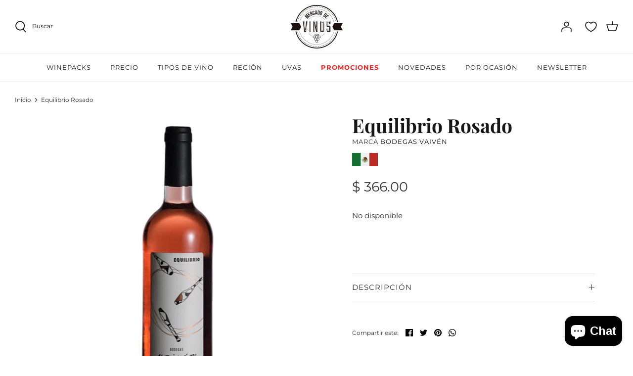

--- FILE ---
content_type: text/html; charset=utf-8
request_url: https://mercadodevinos.mx/products/equilibrio-rosado
body_size: 46455
content:
<!DOCTYPE html>
<html lang="es">
<head>
<script type="text/javascript" src="https://edge.personalizer.io/storefront/2.0.0/js/shopify/storefront.min.js?key=u9kp6-iyb1h4c2v4xd6o-l5eap&shop=vino-para-principiantes.myshopify.com"></script>
<script>
window.LimeSpot = window.LimeSpot === undefined ? {} : LimeSpot;
LimeSpot.PageInfo = { Type: "Product", Template: "product", ReferenceIdentifier: "4793860522066" };

LimeSpot.StoreInfo = { Theme: "RD Triciclo | MDV | Ajustes Finales" };


LimeSpot.CartItems = [];
</script>





  <!-- Symmetry 5.0.1 -->

  <link rel="preload" href="//mercadodevinos.mx/cdn/shop/t/44/assets/styles.css?v=6381904659947681281763428734" as="style">
  <meta charset="utf-8" />
<meta name="viewport" content="width=device-width,initial-scale=1.0" />
<meta http-equiv="X-UA-Compatible" content="IE=edge">

<link rel="preconnect" href="https://cdn.shopify.com" crossorigin>
<link rel="preconnect" href="https://fonts.shopify.com" crossorigin>
<link rel="preconnect" href="https://monorail-edge.shopifysvc.com"><link rel="preload" as="font" href="//mercadodevinos.mx/cdn/fonts/montserrat/montserrat_n4.81949fa0ac9fd2021e16436151e8eaa539321637.woff2" type="font/woff2" crossorigin><link rel="preload" as="font" href="//mercadodevinos.mx/cdn/fonts/montserrat/montserrat_n7.3c434e22befd5c18a6b4afadb1e3d77c128c7939.woff2" type="font/woff2" crossorigin><link rel="preload" as="font" href="//mercadodevinos.mx/cdn/fonts/montserrat/montserrat_i4.5a4ea298b4789e064f62a29aafc18d41f09ae59b.woff2" type="font/woff2" crossorigin><link rel="preload" as="font" href="//mercadodevinos.mx/cdn/fonts/montserrat/montserrat_i7.a0d4a463df4f146567d871890ffb3c80408e7732.woff2" type="font/woff2" crossorigin><link rel="preload" as="font" href="//mercadodevinos.mx/cdn/fonts/montserrat/montserrat_n4.81949fa0ac9fd2021e16436151e8eaa539321637.woff2" type="font/woff2" crossorigin><link rel="preload" as="font" href="//mercadodevinos.mx/cdn/fonts/playfair_display/playfairdisplay_n7.592b3435e0fff3f50b26d410c73ae7ec893f6910.woff2" type="font/woff2" crossorigin><link rel="preload" as="font" href="//mercadodevinos.mx/cdn/fonts/montserrat/montserrat_n4.81949fa0ac9fd2021e16436151e8eaa539321637.woff2" type="font/woff2" crossorigin><link rel="preload" href="//mercadodevinos.mx/cdn/shop/t/44/assets/vendor.js?v=93785879233572968171763011227" as="script">
<link rel="preload" href="//mercadodevinos.mx/cdn/shop/t/44/assets/theme.js?v=36518340950358926601763011227" as="script"><link rel="canonical" href="https://mercadodevinos.mx/products/equilibrio-rosado" /><link rel="shortcut icon" href="//mercadodevinos.mx/cdn/shop/files/favicon-dos-mercado-de-vinos.png?v=1639521677" type="image/png" /><meta name="description" content="Vino de México echo con Malbec y Cabernet Sauvignonde Ezequiel Montes, Querétaro, México.">
  <meta name="theme-color" content="#000000">

  <title>
    Equilibrio Rosado &ndash; Mercado de Vinos
  </title>

  <meta property="og:site_name" content="Mercado de Vinos">
<meta property="og:url" content="https://mercadodevinos.mx/products/equilibrio-rosado">
<meta property="og:title" content="Equilibrio Rosado">
<meta property="og:type" content="product">
<meta property="og:description" content="Vino de México echo con Malbec y Cabernet Sauvignonde Ezequiel Montes, Querétaro, México."><meta property="og:image" content="http://mercadodevinos.mx/cdn/shop/products/image0_13_1200x1200.png?v=1600876418">
  <meta property="og:image:secure_url" content="https://mercadodevinos.mx/cdn/shop/products/image0_13_1200x1200.png?v=1600876418">
  <meta property="og:image:width" content="426">
  <meta property="og:image:height" content="640"><meta property="og:price:amount" content="366.00">
  <meta property="og:price:currency" content="MXN"><meta name="twitter:site" content="@mercadovinosmx"><meta name="twitter:card" content="summary_large_image">
<meta name="twitter:title" content="Equilibrio Rosado">
<meta name="twitter:description" content="Vino de México echo con Malbec y Cabernet Sauvignonde Ezequiel Montes, Querétaro, México.">


  <link href="//mercadodevinos.mx/cdn/shop/t/44/assets/styles.css?v=6381904659947681281763428734" rel="stylesheet" type="text/css" media="all" />

  <!-- Hotjar Tracking Code for https://mercadodevinos.mx/ -->
    <script>
    (function(h,o,t,j,a,r){
        h.hj=h.hj||function(){(h.hj.q=h.hj.q||[]).push(arguments)};
        h._hjSettings={hjid:3095933,hjsv:6};
        a=o.getElementsByTagName('head')[0];
        r=o.createElement('script');r.async=1;
        r.src=t+h._hjSettings.hjid+j+h._hjSettings.hjsv;
        a.appendChild(r);
    })(window,document,'https://static.hotjar.com/c/hotjar-','.js?sv=');
    </script>
  
    <!-- Hotjar Tracking Code for https://mercadodevinos.mx/ -->
<script>
    (function(h,o,t,j,a,r){
        h.hj=h.hj||function(){(h.hj.q=h.hj.q||[]).push(arguments)};
        h._hjSettings={hjid:3218269,hjsv:6};
        a=o.getElementsByTagName('head')[0];
        r=o.createElement('script');r.async=1;
        r.src=t+h._hjSettings.hjid+j+h._hjSettings.hjsv;
        a.appendChild(r);
    })(window,document,'https://static.hotjar.com/c/hotjar-','.js?sv=');
</script>
  
  <!-- Crazyegg Tracking Code for https://mercadodevinos.mx/ -->
  <script type="text/javascript" src="//script.crazyegg.com/pages/scripts/0039/6687.js" async="async" ></script>
  
   <!--GF reviews okendo-->
    <style type="text/css">
.okeReviews {
        display: none !important;
    }
</style>
<script type="application/json" id="oke-reviews-settings">
{"analyticsSettings":{"provider":"none"},"disableInitialReviewsFetchOnProducts":false,"initialReviewDisplayCount":5,"locale":"es","omitMicrodata":true,"reviewSortOrder":"date","subscriberId":"25e95639-5c9d-4180-96c4-4377a124ab1b","widgetTemplateId":"default","recorderPlus":true}
</script>

    <link rel="stylesheet" type="text/css" href="https://dov7r31oq5dkj.cloudfront.net/25e95639-5c9d-4180-96c4-4377a124ab1b/widget-style-customisations.css?v=e9c76214-b13f-48d8-bd0c-70c78ff3eaa9">  
   <!--FIN-->

      <!-- GF whats chat 
    <div id="whatsapp">
      <a href="https://api.whatsapp.com/send/?phone=5562868138" target="_blank">
        <svg
          xmlns="http://www.w3.org/2000/svg"
          xmlns:xlink="http://www.w3.org/1999/xlink"
          width="50px"
          height="50px"
        >
          <image  x="0px" y="0px" width="50px" height="50px"  xlink:href="[data-uri]" />
        </svg>
      </a>
    </div>
    fin whats chat -->
  
  <script>
    window.theme = window.theme || {};
    theme.money_format = "$ {{amount}}";
    theme.strings = {
      previous: "Anterior",
      next: "Siguiente",
      addressError: "No se puede encontrar esa dirección",
      addressNoResults: "No results for that address",
      addressQueryLimit: "Se ha excedido el límite de uso de la API de Google . Considere la posibilidad de actualizar a un \u003ca href=\"https:\/\/developers.google.com\/maps\/premium\/usage-limits\"\u003ePlan Premium\u003c\/a\u003e.",
      authError: "Hubo un problema de autenticación con su cuenta de Google Maps.",
      icon_labels_left: "Izquierda",
      icon_labels_right: "Derecha",
      icon_labels_down: "Abajo",
      icon_labels_close: "Cerrar",
      icon_labels_plus: "Más",
      cart_terms_confirmation: "Debe aceptar los términos y condiciones antes de continuar.",
      products_listing_from: "De",
      layout_live_search_see_all: "Ver todos los resultados",
      products_product_add_to_cart: "Agregar al carrito",
      products_variant_no_stock: "Agotado",
      products_variant_non_existent: "No disponible",
      onlyXLeft: "¡Sólo quedan [[ quantity ]] !",
      products_product_unit_price_separator: " \/ ",
      general_navigation_menu_toggle_aria_label: "Alternar menú",
      general_accessibility_labels_close: "Cerrar",
      products_added_notification_title: "Recién agregado",
      products_added_notification_item: "Artículo",
      products_added_notification_unit_price: "Precio del artículo",
      products_added_notification_quantity: "Cant.",
      products_added_notification_total_price: "Precio total",
      products_added_notification_shipping_note: "Excl. shipping",
      products_added_notification_keep_shopping: "Seguir comprando",
      products_added_notification_cart: "Carrito",
      products_product_adding_to_cart: "Añadiendo",
      products_product_added_to_cart: "¡Gracias!",
      products_product_unit_price_separator: " \/ ",
      products_added_notification_subtotal: "Subtotal",
      products_labels_sold_out: "Agotado",
      products_labels_sale: "¡Oferta!",
      products_labels_percent_reduction: "-[[ amount ]]%",
      products_labels_value_reduction_html: "-[[ amount ]]",
      products_product_preorder: "Hacer un pedido",
      general_quick_search_pages: "Páginas",
      general_quick_search_no_results: "Lo sentimos, no pudimos encontrar ningún resultado.",
      collections_general_see_all_subcollections: "Ver todo..."
    };
    theme.routes = {
      search_url: '/search',
      cart_url: '/cart',
      cart_add_url: '/cart/add',
      cart_change_url: '/cart/change'
    };
    theme.settings = {
      cart_type: "drawer",
      quickbuy_style: "off"
    };
    document.documentElement.classList.add('js');
  </script>

  <script>window.performance && window.performance.mark && window.performance.mark('shopify.content_for_header.start');</script><meta name="google-site-verification" content="yauICoC1J8MsQLcN7YvjZ-_-sNXqoSzZ2x60l2s_6nc">
<meta name="facebook-domain-verification" content="mdtp9ehj7g24qqxa32jf5556nnqt9z">
<meta id="shopify-digital-wallet" name="shopify-digital-wallet" content="/8945744/digital_wallets/dialog">
<meta name="shopify-checkout-api-token" content="134f441504094e8e0e2b37ba0b2cf377">
<meta id="in-context-paypal-metadata" data-shop-id="8945744" data-venmo-supported="false" data-environment="production" data-locale="es_ES" data-paypal-v4="true" data-currency="MXN">
<link rel="alternate" type="application/json+oembed" href="https://mercadodevinos.mx/products/equilibrio-rosado.oembed">
<script async="async" src="/checkouts/internal/preloads.js?locale=es-MX"></script>
<script id="shopify-features" type="application/json">{"accessToken":"134f441504094e8e0e2b37ba0b2cf377","betas":["rich-media-storefront-analytics"],"domain":"mercadodevinos.mx","predictiveSearch":true,"shopId":8945744,"locale":"es"}</script>
<script>var Shopify = Shopify || {};
Shopify.shop = "vino-para-principiantes.myshopify.com";
Shopify.locale = "es";
Shopify.currency = {"active":"MXN","rate":"1.0"};
Shopify.country = "MX";
Shopify.theme = {"name":"RD Triciclo | MDV | Ajustes Finales","id":128716767314,"schema_name":"Symmetry","schema_version":"5.0.1","theme_store_id":null,"role":"main"};
Shopify.theme.handle = "null";
Shopify.theme.style = {"id":null,"handle":null};
Shopify.cdnHost = "mercadodevinos.mx/cdn";
Shopify.routes = Shopify.routes || {};
Shopify.routes.root = "/";</script>
<script type="module">!function(o){(o.Shopify=o.Shopify||{}).modules=!0}(window);</script>
<script>!function(o){function n(){var o=[];function n(){o.push(Array.prototype.slice.apply(arguments))}return n.q=o,n}var t=o.Shopify=o.Shopify||{};t.loadFeatures=n(),t.autoloadFeatures=n()}(window);</script>
<script id="shop-js-analytics" type="application/json">{"pageType":"product"}</script>
<script defer="defer" async type="module" src="//mercadodevinos.mx/cdn/shopifycloud/shop-js/modules/v2/client.init-shop-cart-sync_CvZOh8Af.es.esm.js"></script>
<script defer="defer" async type="module" src="//mercadodevinos.mx/cdn/shopifycloud/shop-js/modules/v2/chunk.common_3Rxs6Qxh.esm.js"></script>
<script type="module">
  await import("//mercadodevinos.mx/cdn/shopifycloud/shop-js/modules/v2/client.init-shop-cart-sync_CvZOh8Af.es.esm.js");
await import("//mercadodevinos.mx/cdn/shopifycloud/shop-js/modules/v2/chunk.common_3Rxs6Qxh.esm.js");

  window.Shopify.SignInWithShop?.initShopCartSync?.({"fedCMEnabled":true,"windoidEnabled":true});

</script>
<script>(function() {
  var isLoaded = false;
  function asyncLoad() {
    if (isLoaded) return;
    isLoaded = true;
    var urls = ["https:\/\/s3.amazonaws.com\/conektaapi\/v1.0.0\/js\/conekta_shopify.js?shop=vino-para-principiantes.myshopify.com","https:\/\/app.facturama.mx\/Scripts\/source\/shopify\/loadScript.js?shop=vino-para-principiantes.myshopify.com","https:\/\/chimpstatic.com\/mcjs-connected\/js\/users\/2d12c3a367092a05752e923f0\/cc2c66514f49036980434a724.js?shop=vino-para-principiantes.myshopify.com","https:\/\/upsells.boldapps.net\/v2_ui\/js\/UpsellTracker.js?shop=vino-para-principiantes.myshopify.com","https:\/\/upsells.boldapps.net\/v2_ui\/js\/upsell.js?shop=vino-para-principiantes.myshopify.com","https:\/\/cdn.hextom.com\/js\/freeshippingbar.js?shop=vino-para-principiantes.myshopify.com","https:\/\/cdn.hextom.com\/js\/eventpromotionbar.js?shop=vino-para-principiantes.myshopify.com","https:\/\/cdn.hextom.com\/js\/quickannouncementbar.js?shop=vino-para-principiantes.myshopify.com","https:\/\/app.facturama.mx\/Scripts\/source\/shopify\/loadScript.js?shop=vino-para-principiantes.myshopify.com","https:\/\/app.facturama.mx\/Scripts\/source\/shopify\/dataClient.js?shop=vino-para-principiantes.myshopify.com","https:\/\/edge.personalizer.io\/storefront\/2.0.0\/js\/shopify\/storefront.min.js?key=gbiya-j1w4l2du4eqn6em-pdjp2\u0026shop=vino-para-principiantes.myshopify.com"];
    for (var i = 0; i < urls.length; i++) {
      var s = document.createElement('script');
      s.type = 'text/javascript';
      s.async = true;
      s.src = urls[i];
      var x = document.getElementsByTagName('script')[0];
      x.parentNode.insertBefore(s, x);
    }
  };
  if(window.attachEvent) {
    window.attachEvent('onload', asyncLoad);
  } else {
    window.addEventListener('load', asyncLoad, false);
  }
})();</script>
<script id="__st">var __st={"a":8945744,"offset":-21600,"reqid":"8172d4e3-718c-4b40-a3e4-b08dbd05536a-1768697242","pageurl":"mercadodevinos.mx\/products\/equilibrio-rosado","u":"b806391d5c31","p":"product","rtyp":"product","rid":4793860522066};</script>
<script>window.ShopifyPaypalV4VisibilityTracking = true;</script>
<script id="captcha-bootstrap">!function(){'use strict';const t='contact',e='account',n='new_comment',o=[[t,t],['blogs',n],['comments',n],[t,'customer']],c=[[e,'customer_login'],[e,'guest_login'],[e,'recover_customer_password'],[e,'create_customer']],r=t=>t.map((([t,e])=>`form[action*='/${t}']:not([data-nocaptcha='true']) input[name='form_type'][value='${e}']`)).join(','),a=t=>()=>t?[...document.querySelectorAll(t)].map((t=>t.form)):[];function s(){const t=[...o],e=r(t);return a(e)}const i='password',u='form_key',d=['recaptcha-v3-token','g-recaptcha-response','h-captcha-response',i],f=()=>{try{return window.sessionStorage}catch{return}},m='__shopify_v',_=t=>t.elements[u];function p(t,e,n=!1){try{const o=window.sessionStorage,c=JSON.parse(o.getItem(e)),{data:r}=function(t){const{data:e,action:n}=t;return t[m]||n?{data:e,action:n}:{data:t,action:n}}(c);for(const[e,n]of Object.entries(r))t.elements[e]&&(t.elements[e].value=n);n&&o.removeItem(e)}catch(o){console.error('form repopulation failed',{error:o})}}const l='form_type',E='cptcha';function T(t){t.dataset[E]=!0}const w=window,h=w.document,L='Shopify',v='ce_forms',y='captcha';let A=!1;((t,e)=>{const n=(g='f06e6c50-85a8-45c8-87d0-21a2b65856fe',I='https://cdn.shopify.com/shopifycloud/storefront-forms-hcaptcha/ce_storefront_forms_captcha_hcaptcha.v1.5.2.iife.js',D={infoText:'Protegido por hCaptcha',privacyText:'Privacidad',termsText:'Términos'},(t,e,n)=>{const o=w[L][v],c=o.bindForm;if(c)return c(t,g,e,D).then(n);var r;o.q.push([[t,g,e,D],n]),r=I,A||(h.body.append(Object.assign(h.createElement('script'),{id:'captcha-provider',async:!0,src:r})),A=!0)});var g,I,D;w[L]=w[L]||{},w[L][v]=w[L][v]||{},w[L][v].q=[],w[L][y]=w[L][y]||{},w[L][y].protect=function(t,e){n(t,void 0,e),T(t)},Object.freeze(w[L][y]),function(t,e,n,w,h,L){const[v,y,A,g]=function(t,e,n){const i=e?o:[],u=t?c:[],d=[...i,...u],f=r(d),m=r(i),_=r(d.filter((([t,e])=>n.includes(e))));return[a(f),a(m),a(_),s()]}(w,h,L),I=t=>{const e=t.target;return e instanceof HTMLFormElement?e:e&&e.form},D=t=>v().includes(t);t.addEventListener('submit',(t=>{const e=I(t);if(!e)return;const n=D(e)&&!e.dataset.hcaptchaBound&&!e.dataset.recaptchaBound,o=_(e),c=g().includes(e)&&(!o||!o.value);(n||c)&&t.preventDefault(),c&&!n&&(function(t){try{if(!f())return;!function(t){const e=f();if(!e)return;const n=_(t);if(!n)return;const o=n.value;o&&e.removeItem(o)}(t);const e=Array.from(Array(32),(()=>Math.random().toString(36)[2])).join('');!function(t,e){_(t)||t.append(Object.assign(document.createElement('input'),{type:'hidden',name:u})),t.elements[u].value=e}(t,e),function(t,e){const n=f();if(!n)return;const o=[...t.querySelectorAll(`input[type='${i}']`)].map((({name:t})=>t)),c=[...d,...o],r={};for(const[a,s]of new FormData(t).entries())c.includes(a)||(r[a]=s);n.setItem(e,JSON.stringify({[m]:1,action:t.action,data:r}))}(t,e)}catch(e){console.error('failed to persist form',e)}}(e),e.submit())}));const S=(t,e)=>{t&&!t.dataset[E]&&(n(t,e.some((e=>e===t))),T(t))};for(const o of['focusin','change'])t.addEventListener(o,(t=>{const e=I(t);D(e)&&S(e,y())}));const B=e.get('form_key'),M=e.get(l),P=B&&M;t.addEventListener('DOMContentLoaded',(()=>{const t=y();if(P)for(const e of t)e.elements[l].value===M&&p(e,B);[...new Set([...A(),...v().filter((t=>'true'===t.dataset.shopifyCaptcha))])].forEach((e=>S(e,t)))}))}(h,new URLSearchParams(w.location.search),n,t,e,['guest_login'])})(!0,!0)}();</script>
<script integrity="sha256-4kQ18oKyAcykRKYeNunJcIwy7WH5gtpwJnB7kiuLZ1E=" data-source-attribution="shopify.loadfeatures" defer="defer" src="//mercadodevinos.mx/cdn/shopifycloud/storefront/assets/storefront/load_feature-a0a9edcb.js" crossorigin="anonymous"></script>
<script data-source-attribution="shopify.dynamic_checkout.dynamic.init">var Shopify=Shopify||{};Shopify.PaymentButton=Shopify.PaymentButton||{isStorefrontPortableWallets:!0,init:function(){window.Shopify.PaymentButton.init=function(){};var t=document.createElement("script");t.src="https://mercadodevinos.mx/cdn/shopifycloud/portable-wallets/latest/portable-wallets.es.js",t.type="module",document.head.appendChild(t)}};
</script>
<script data-source-attribution="shopify.dynamic_checkout.buyer_consent">
  function portableWalletsHideBuyerConsent(e){var t=document.getElementById("shopify-buyer-consent"),n=document.getElementById("shopify-subscription-policy-button");t&&n&&(t.classList.add("hidden"),t.setAttribute("aria-hidden","true"),n.removeEventListener("click",e))}function portableWalletsShowBuyerConsent(e){var t=document.getElementById("shopify-buyer-consent"),n=document.getElementById("shopify-subscription-policy-button");t&&n&&(t.classList.remove("hidden"),t.removeAttribute("aria-hidden"),n.addEventListener("click",e))}window.Shopify?.PaymentButton&&(window.Shopify.PaymentButton.hideBuyerConsent=portableWalletsHideBuyerConsent,window.Shopify.PaymentButton.showBuyerConsent=portableWalletsShowBuyerConsent);
</script>
<script data-source-attribution="shopify.dynamic_checkout.cart.bootstrap">document.addEventListener("DOMContentLoaded",(function(){function t(){return document.querySelector("shopify-accelerated-checkout-cart, shopify-accelerated-checkout")}if(t())Shopify.PaymentButton.init();else{new MutationObserver((function(e,n){t()&&(Shopify.PaymentButton.init(),n.disconnect())})).observe(document.body,{childList:!0,subtree:!0})}}));
</script>
<link id="shopify-accelerated-checkout-styles" rel="stylesheet" media="screen" href="https://mercadodevinos.mx/cdn/shopifycloud/portable-wallets/latest/accelerated-checkout-backwards-compat.css" crossorigin="anonymous">
<style id="shopify-accelerated-checkout-cart">
        #shopify-buyer-consent {
  margin-top: 1em;
  display: inline-block;
  width: 100%;
}

#shopify-buyer-consent.hidden {
  display: none;
}

#shopify-subscription-policy-button {
  background: none;
  border: none;
  padding: 0;
  text-decoration: underline;
  font-size: inherit;
  cursor: pointer;
}

#shopify-subscription-policy-button::before {
  box-shadow: none;
}

      </style>
<script id="sections-script" data-sections="product-recommendations" defer="defer" src="//mercadodevinos.mx/cdn/shop/t/44/compiled_assets/scripts.js?4037"></script>
<script>window.performance && window.performance.mark && window.performance.mark('shopify.content_for_header.end');</script>

<script>window.BOLD = window.BOLD || {};
    window.BOLD.common = window.BOLD.common || {};
    window.BOLD.common.Shopify = window.BOLD.common.Shopify || {};
    window.BOLD.common.Shopify.shop = {
      domain: 'mercadodevinos.mx',
      permanent_domain: 'vino-para-principiantes.myshopify.com',
      url: 'https://mercadodevinos.mx',
      secure_url: 'https://mercadodevinos.mx',
      money_format: "$ {{amount}}",
      currency: "MXN"
    };
    window.BOLD.common.Shopify.customer = {
      id: null,
      tags: null,
    };
    window.BOLD.common.Shopify.cart = {"note":null,"attributes":{},"original_total_price":0,"total_price":0,"total_discount":0,"total_weight":0.0,"item_count":0,"items":[],"requires_shipping":false,"currency":"MXN","items_subtotal_price":0,"cart_level_discount_applications":[],"checkout_charge_amount":0};
    window.BOLD.common.template = 'product';window.BOLD.common.Shopify.formatMoney = function(money, format) {
        function n(t, e) {
            return "undefined" == typeof t ? e : t
        }
        function r(t, e, r, i) {
            if (e = n(e, 2),
                r = n(r, ","),
                i = n(i, "."),
            isNaN(t) || null == t)
                return 0;
            t = (t / 100).toFixed(e);
            var o = t.split(".")
                , a = o[0].replace(/(\d)(?=(\d\d\d)+(?!\d))/g, "$1" + r)
                , s = o[1] ? i + o[1] : "";
            return a + s
        }
        "string" == typeof money && (money = money.replace(".", ""));
        var i = ""
            , o = /\{\{\s*(\w+)\s*\}\}/
            , a = format || window.BOLD.common.Shopify.shop.money_format || window.Shopify.money_format || "$ {{ amount }}";
        switch (a.match(o)[1]) {
            case "amount":
                i = r(money, 2, ",", ".");
                break;
            case "amount_no_decimals":
                i = r(money, 0, ",", ".");
                break;
            case "amount_with_comma_separator":
                i = r(money, 2, ".", ",");
                break;
            case "amount_no_decimals_with_comma_separator":
                i = r(money, 0, ".", ",");
                break;
            case "amount_with_space_separator":
                i = r(money, 2, " ", ",");
                break;
            case "amount_no_decimals_with_space_separator":
                i = r(money, 0, " ", ",");
                break;
            case "amount_with_apostrophe_separator":
                i = r(money, 2, "'", ".");
                break;
        }
        return a.replace(o, i);
    };
    window.BOLD.common.Shopify.saveProduct = function (handle, product) {
      if (typeof handle === 'string' && typeof window.BOLD.common.Shopify.products[handle] === 'undefined') {
        if (typeof product === 'number') {
          window.BOLD.common.Shopify.handles[product] = handle;
          product = { id: product };
        }
        window.BOLD.common.Shopify.products[handle] = product;
      }
    };
    window.BOLD.common.Shopify.saveVariant = function (variant_id, variant) {
      if (typeof variant_id === 'number' && typeof window.BOLD.common.Shopify.variants[variant_id] === 'undefined') {
        window.BOLD.common.Shopify.variants[variant_id] = variant;
      }
    };window.BOLD.common.Shopify.products = window.BOLD.common.Shopify.products || {};
    window.BOLD.common.Shopify.variants = window.BOLD.common.Shopify.variants || {};
    window.BOLD.common.Shopify.handles = window.BOLD.common.Shopify.handles || {};window.BOLD.common.Shopify.handle = "equilibrio-rosado"
window.BOLD.common.Shopify.saveProduct("equilibrio-rosado", 4793860522066);window.BOLD.common.Shopify.saveVariant(32886763520082, { product_id: 4793860522066, product_handle: "equilibrio-rosado", price: 36600, group_id: '', csp_metafield: {}});window.BOLD.apps_installed = {"Product Discount":1,"Product Upsell":3} || {};window.BOLD.common.Shopify.metafields = window.BOLD.common.Shopify.metafields || {};window.BOLD.common.Shopify.metafields["bold_rp"] = {};window.BOLD.common.Shopify.metafields["bold_csp_defaults"] = {};window.BOLD.common.cacheParams = window.BOLD.common.cacheParams || {};
</script>

<link href="//mercadodevinos.mx/cdn/shop/t/44/assets/bold-upsell.css?v=51915886505602322711763011227" rel="stylesheet" type="text/css" media="all" />
<link href="//mercadodevinos.mx/cdn/shop/t/44/assets/bold-upsell-custom.css?v=150135899998303055901763011227" rel="stylesheet" type="text/css" media="all" />
<script>
</script><!-- BEGIN app block: shopify://apps/hulk-form-builder/blocks/app-embed/b6b8dd14-356b-4725-a4ed-77232212b3c3 --><!-- BEGIN app snippet: hulkapps-formbuilder-theme-ext --><script type="text/javascript">
  
  if (typeof window.formbuilder_customer != "object") {
        window.formbuilder_customer = {}
  }

  window.hulkFormBuilder = {
    form_data: {},
    shop_data: {"shop_RGwNk1hukIhfq9ZOH8bHPg":{"shop_uuid":"RGwNk1hukIhfq9ZOH8bHPg","shop_timezone":"America\/Mexico_City","shop_id":104081,"shop_is_after_submit_enabled":true,"shop_shopify_plan":"Advanced","shop_shopify_domain":"vino-para-principiantes.myshopify.com","shop_created_at":"2024-04-01T21:13:46.931Z","is_skip_metafield":false,"shop_deleted":false,"shop_disabled":false}},
    settings_data: {"shop_settings":{"shop_customise_msgs":[],"default_customise_msgs":{"is_required":"is required","thank_you":"Thank you! The form was submitted successfully.","processing":"Processing...","valid_data":"Please provide valid data","valid_email":"Provide valid email format","valid_tags":"HTML Tags are not allowed","valid_phone":"Provide valid phone number","valid_captcha":"Please provide valid captcha response","valid_url":"Provide valid URL","only_number_alloud":"Provide valid number in","number_less":"must be less than","number_more":"must be more than","image_must_less":"Image must be less than 20MB","image_number":"Images allowed","image_extension":"Invalid extension! Please provide image file","error_image_upload":"Error in image upload. Please try again.","error_file_upload":"Error in file upload. Please try again.","your_response":"Your response","error_form_submit":"Error occur.Please try again after sometime.","email_submitted":"Form with this email is already submitted","invalid_email_by_zerobounce":"The email address you entered appears to be invalid. Please check it and try again.","download_file":"Download file","card_details_invalid":"Your card details are invalid","card_details":"Card details","please_enter_card_details":"Please enter card details","card_number":"Card number","exp_mm":"Exp MM","exp_yy":"Exp YY","crd_cvc":"CVV","payment_value":"Payment amount","please_enter_payment_amount":"Please enter payment amount","address1":"Address line 1","address2":"Address line 2","city":"City","province":"Province","zipcode":"Zip code","country":"Country","blocked_domain":"This form does not accept addresses from","file_must_less":"File must be less than 20MB","file_extension":"Invalid extension! Please provide file","only_file_number_alloud":"files allowed","previous":"Previous","next":"Next","must_have_a_input":"Please enter at least one field.","please_enter_required_data":"Please enter required data","atleast_one_special_char":"Include at least one special character","atleast_one_lowercase_char":"Include at least one lowercase character","atleast_one_uppercase_char":"Include at least one uppercase character","atleast_one_number":"Include at least one number","must_have_8_chars":"Must have 8 characters long","be_between_8_and_12_chars":"Be between 8 and 12 characters long","please_select":"Please Select","phone_submitted":"Form with this phone number is already submitted","user_res_parse_error":"Error while submitting the form","valid_same_values":"values must be same","product_choice_clear_selection":"Clear Selection","picture_choice_clear_selection":"Clear Selection","remove_all_for_file_image_upload":"Remove All","invalid_file_type_for_image_upload":"You can't upload files of this type.","invalid_file_type_for_signature_upload":"You can't upload files of this type.","max_files_exceeded_for_file_upload":"You can not upload any more files.","max_files_exceeded_for_image_upload":"You can not upload any more files.","file_already_exist":"File already uploaded","max_limit_exceed":"You have added the maximum number of text fields.","cancel_upload_for_file_upload":"Cancel upload","cancel_upload_for_image_upload":"Cancel upload","cancel_upload_for_signature_upload":"Cancel upload"},"shop_blocked_domains":[]}},
    features_data: {"shop_plan_features":{"shop_plan_features":["unlimited-forms","full-design-customization","export-form-submissions","multiple-recipients-for-form-submissions","multiple-admin-notifications","enable-captcha","unlimited-file-uploads","save-submitted-form-data","set-auto-response-message","conditional-logic","form-banner","save-as-draft-facility","include-user-response-in-admin-email","disable-form-submission","file-upload"]}},
    shop: null,
    shop_id: null,
    plan_features: null,
    validateDoubleQuotes: false,
    assets: {
      extraFunctions: "https://cdn.shopify.com/extensions/019bb5ee-ec40-7527-955d-c1b8751eb060/form-builder-by-hulkapps-50/assets/extra-functions.js",
      extraStyles: "https://cdn.shopify.com/extensions/019bb5ee-ec40-7527-955d-c1b8751eb060/form-builder-by-hulkapps-50/assets/extra-styles.css",
      bootstrapStyles: "https://cdn.shopify.com/extensions/019bb5ee-ec40-7527-955d-c1b8751eb060/form-builder-by-hulkapps-50/assets/theme-app-extension-bootstrap.css"
    },
    translations: {
      htmlTagNotAllowed: "HTML Tags are not allowed",
      sqlQueryNotAllowed: "SQL Queries are not allowed",
      doubleQuoteNotAllowed: "Double quotes are not allowed",
      vorwerkHttpWwwNotAllowed: "The words \u0026#39;http\u0026#39; and \u0026#39;www\u0026#39; are not allowed. Please remove them and try again.",
      maxTextFieldsReached: "You have added the maximum number of text fields.",
      avoidNegativeWords: "Avoid negative words: Don\u0026#39;t use negative words in your contact message.",
      customDesignOnly: "This form is for custom designs requests. For general inquiries please contact our team at info@stagheaddesigns.com",
      zerobounceApiErrorMsg: "We couldn\u0026#39;t verify your email due to a technical issue. Please try again later.",
    }

  }

  

  window.FbThemeAppExtSettingsHash = {}
  
</script><!-- END app snippet --><!-- END app block --><script src="https://cdn.shopify.com/extensions/019bb5ee-ec40-7527-955d-c1b8751eb060/form-builder-by-hulkapps-50/assets/form-builder-script.js" type="text/javascript" defer="defer"></script>
<script src="https://cdn.shopify.com/extensions/21b415e1-e68d-43bb-90b9-45b62610bf15/subscriptions-77/assets/app-embed-block.js" type="text/javascript" defer="defer"></script>
<link href="https://cdn.shopify.com/extensions/21b415e1-e68d-43bb-90b9-45b62610bf15/subscriptions-77/assets/styles-embed.css" rel="stylesheet" type="text/css" media="all">
<script src="https://cdn.shopify.com/extensions/7bc9bb47-adfa-4267-963e-cadee5096caf/inbox-1252/assets/inbox-chat-loader.js" type="text/javascript" defer="defer"></script>
<script src="https://cdn.shopify.com/extensions/8d2c31d3-a828-4daf-820f-80b7f8e01c39/nova-eu-cookie-bar-gdpr-4/assets/nova-cookie-app-embed.js" type="text/javascript" defer="defer"></script>
<link href="https://cdn.shopify.com/extensions/8d2c31d3-a828-4daf-820f-80b7f8e01c39/nova-eu-cookie-bar-gdpr-4/assets/nova-cookie.css" rel="stylesheet" type="text/css" media="all">
<link href="https://monorail-edge.shopifysvc.com" rel="dns-prefetch">
<script>(function(){if ("sendBeacon" in navigator && "performance" in window) {try {var session_token_from_headers = performance.getEntriesByType('navigation')[0].serverTiming.find(x => x.name == '_s').description;} catch {var session_token_from_headers = undefined;}var session_cookie_matches = document.cookie.match(/_shopify_s=([^;]*)/);var session_token_from_cookie = session_cookie_matches && session_cookie_matches.length === 2 ? session_cookie_matches[1] : "";var session_token = session_token_from_headers || session_token_from_cookie || "";function handle_abandonment_event(e) {var entries = performance.getEntries().filter(function(entry) {return /monorail-edge.shopifysvc.com/.test(entry.name);});if (!window.abandonment_tracked && entries.length === 0) {window.abandonment_tracked = true;var currentMs = Date.now();var navigation_start = performance.timing.navigationStart;var payload = {shop_id: 8945744,url: window.location.href,navigation_start,duration: currentMs - navigation_start,session_token,page_type: "product"};window.navigator.sendBeacon("https://monorail-edge.shopifysvc.com/v1/produce", JSON.stringify({schema_id: "online_store_buyer_site_abandonment/1.1",payload: payload,metadata: {event_created_at_ms: currentMs,event_sent_at_ms: currentMs}}));}}window.addEventListener('pagehide', handle_abandonment_event);}}());</script>
<script id="web-pixels-manager-setup">(function e(e,d,r,n,o){if(void 0===o&&(o={}),!Boolean(null===(a=null===(i=window.Shopify)||void 0===i?void 0:i.analytics)||void 0===a?void 0:a.replayQueue)){var i,a;window.Shopify=window.Shopify||{};var t=window.Shopify;t.analytics=t.analytics||{};var s=t.analytics;s.replayQueue=[],s.publish=function(e,d,r){return s.replayQueue.push([e,d,r]),!0};try{self.performance.mark("wpm:start")}catch(e){}var l=function(){var e={modern:/Edge?\/(1{2}[4-9]|1[2-9]\d|[2-9]\d{2}|\d{4,})\.\d+(\.\d+|)|Firefox\/(1{2}[4-9]|1[2-9]\d|[2-9]\d{2}|\d{4,})\.\d+(\.\d+|)|Chrom(ium|e)\/(9{2}|\d{3,})\.\d+(\.\d+|)|(Maci|X1{2}).+ Version\/(15\.\d+|(1[6-9]|[2-9]\d|\d{3,})\.\d+)([,.]\d+|)( \(\w+\)|)( Mobile\/\w+|) Safari\/|Chrome.+OPR\/(9{2}|\d{3,})\.\d+\.\d+|(CPU[ +]OS|iPhone[ +]OS|CPU[ +]iPhone|CPU IPhone OS|CPU iPad OS)[ +]+(15[._]\d+|(1[6-9]|[2-9]\d|\d{3,})[._]\d+)([._]\d+|)|Android:?[ /-](13[3-9]|1[4-9]\d|[2-9]\d{2}|\d{4,})(\.\d+|)(\.\d+|)|Android.+Firefox\/(13[5-9]|1[4-9]\d|[2-9]\d{2}|\d{4,})\.\d+(\.\d+|)|Android.+Chrom(ium|e)\/(13[3-9]|1[4-9]\d|[2-9]\d{2}|\d{4,})\.\d+(\.\d+|)|SamsungBrowser\/([2-9]\d|\d{3,})\.\d+/,legacy:/Edge?\/(1[6-9]|[2-9]\d|\d{3,})\.\d+(\.\d+|)|Firefox\/(5[4-9]|[6-9]\d|\d{3,})\.\d+(\.\d+|)|Chrom(ium|e)\/(5[1-9]|[6-9]\d|\d{3,})\.\d+(\.\d+|)([\d.]+$|.*Safari\/(?![\d.]+ Edge\/[\d.]+$))|(Maci|X1{2}).+ Version\/(10\.\d+|(1[1-9]|[2-9]\d|\d{3,})\.\d+)([,.]\d+|)( \(\w+\)|)( Mobile\/\w+|) Safari\/|Chrome.+OPR\/(3[89]|[4-9]\d|\d{3,})\.\d+\.\d+|(CPU[ +]OS|iPhone[ +]OS|CPU[ +]iPhone|CPU IPhone OS|CPU iPad OS)[ +]+(10[._]\d+|(1[1-9]|[2-9]\d|\d{3,})[._]\d+)([._]\d+|)|Android:?[ /-](13[3-9]|1[4-9]\d|[2-9]\d{2}|\d{4,})(\.\d+|)(\.\d+|)|Mobile Safari.+OPR\/([89]\d|\d{3,})\.\d+\.\d+|Android.+Firefox\/(13[5-9]|1[4-9]\d|[2-9]\d{2}|\d{4,})\.\d+(\.\d+|)|Android.+Chrom(ium|e)\/(13[3-9]|1[4-9]\d|[2-9]\d{2}|\d{4,})\.\d+(\.\d+|)|Android.+(UC? ?Browser|UCWEB|U3)[ /]?(15\.([5-9]|\d{2,})|(1[6-9]|[2-9]\d|\d{3,})\.\d+)\.\d+|SamsungBrowser\/(5\.\d+|([6-9]|\d{2,})\.\d+)|Android.+MQ{2}Browser\/(14(\.(9|\d{2,})|)|(1[5-9]|[2-9]\d|\d{3,})(\.\d+|))(\.\d+|)|K[Aa][Ii]OS\/(3\.\d+|([4-9]|\d{2,})\.\d+)(\.\d+|)/},d=e.modern,r=e.legacy,n=navigator.userAgent;return n.match(d)?"modern":n.match(r)?"legacy":"unknown"}(),u="modern"===l?"modern":"legacy",c=(null!=n?n:{modern:"",legacy:""})[u],f=function(e){return[e.baseUrl,"/wpm","/b",e.hashVersion,"modern"===e.buildTarget?"m":"l",".js"].join("")}({baseUrl:d,hashVersion:r,buildTarget:u}),m=function(e){var d=e.version,r=e.bundleTarget,n=e.surface,o=e.pageUrl,i=e.monorailEndpoint;return{emit:function(e){var a=e.status,t=e.errorMsg,s=(new Date).getTime(),l=JSON.stringify({metadata:{event_sent_at_ms:s},events:[{schema_id:"web_pixels_manager_load/3.1",payload:{version:d,bundle_target:r,page_url:o,status:a,surface:n,error_msg:t},metadata:{event_created_at_ms:s}}]});if(!i)return console&&console.warn&&console.warn("[Web Pixels Manager] No Monorail endpoint provided, skipping logging."),!1;try{return self.navigator.sendBeacon.bind(self.navigator)(i,l)}catch(e){}var u=new XMLHttpRequest;try{return u.open("POST",i,!0),u.setRequestHeader("Content-Type","text/plain"),u.send(l),!0}catch(e){return console&&console.warn&&console.warn("[Web Pixels Manager] Got an unhandled error while logging to Monorail."),!1}}}}({version:r,bundleTarget:l,surface:e.surface,pageUrl:self.location.href,monorailEndpoint:e.monorailEndpoint});try{o.browserTarget=l,function(e){var d=e.src,r=e.async,n=void 0===r||r,o=e.onload,i=e.onerror,a=e.sri,t=e.scriptDataAttributes,s=void 0===t?{}:t,l=document.createElement("script"),u=document.querySelector("head"),c=document.querySelector("body");if(l.async=n,l.src=d,a&&(l.integrity=a,l.crossOrigin="anonymous"),s)for(var f in s)if(Object.prototype.hasOwnProperty.call(s,f))try{l.dataset[f]=s[f]}catch(e){}if(o&&l.addEventListener("load",o),i&&l.addEventListener("error",i),u)u.appendChild(l);else{if(!c)throw new Error("Did not find a head or body element to append the script");c.appendChild(l)}}({src:f,async:!0,onload:function(){if(!function(){var e,d;return Boolean(null===(d=null===(e=window.Shopify)||void 0===e?void 0:e.analytics)||void 0===d?void 0:d.initialized)}()){var d=window.webPixelsManager.init(e)||void 0;if(d){var r=window.Shopify.analytics;r.replayQueue.forEach((function(e){var r=e[0],n=e[1],o=e[2];d.publishCustomEvent(r,n,o)})),r.replayQueue=[],r.publish=d.publishCustomEvent,r.visitor=d.visitor,r.initialized=!0}}},onerror:function(){return m.emit({status:"failed",errorMsg:"".concat(f," has failed to load")})},sri:function(e){var d=/^sha384-[A-Za-z0-9+/=]+$/;return"string"==typeof e&&d.test(e)}(c)?c:"",scriptDataAttributes:o}),m.emit({status:"loading"})}catch(e){m.emit({status:"failed",errorMsg:(null==e?void 0:e.message)||"Unknown error"})}}})({shopId: 8945744,storefrontBaseUrl: "https://mercadodevinos.mx",extensionsBaseUrl: "https://extensions.shopifycdn.com/cdn/shopifycloud/web-pixels-manager",monorailEndpoint: "https://monorail-edge.shopifysvc.com/unstable/produce_batch",surface: "storefront-renderer",enabledBetaFlags: ["2dca8a86"],webPixelsConfigList: [{"id":"568098898","configuration":"{\"subscriberKey\":\"tw6jk-kxx1c4iww2gii4ma6u-b0g6l\"}","eventPayloadVersion":"v1","runtimeContext":"STRICT","scriptVersion":"7f2756b79c173d049d70f9666ae55467","type":"APP","apiClientId":155369,"privacyPurposes":["ANALYTICS","PREFERENCES"],"dataSharingAdjustments":{"protectedCustomerApprovalScopes":["read_customer_address","read_customer_email","read_customer_name","read_customer_personal_data","read_customer_phone"]}},{"id":"351305810","configuration":"{\"config\":\"{\\\"pixel_id\\\":\\\"G-RKZDNBR14V\\\",\\\"target_country\\\":\\\"MX\\\",\\\"gtag_events\\\":[{\\\"type\\\":\\\"search\\\",\\\"action_label\\\":[\\\"G-RKZDNBR14V\\\",\\\"AW-925638923\\\/LDlYCI_ev_8BEIvCsLkD\\\"]},{\\\"type\\\":\\\"begin_checkout\\\",\\\"action_label\\\":[\\\"G-RKZDNBR14V\\\",\\\"AW-925638923\\\/1QfdCIzev_8BEIvCsLkD\\\"]},{\\\"type\\\":\\\"view_item\\\",\\\"action_label\\\":[\\\"G-RKZDNBR14V\\\",\\\"AW-925638923\\\/NZAdCIbev_8BEIvCsLkD\\\",\\\"MC-JEG8P2WEEM\\\"]},{\\\"type\\\":\\\"purchase\\\",\\\"action_label\\\":[\\\"G-RKZDNBR14V\\\",\\\"AW-925638923\\\/SP9KCIPev_8BEIvCsLkD\\\",\\\"MC-JEG8P2WEEM\\\"]},{\\\"type\\\":\\\"page_view\\\",\\\"action_label\\\":[\\\"G-RKZDNBR14V\\\",\\\"AW-925638923\\\/qBypCIDev_8BEIvCsLkD\\\",\\\"MC-JEG8P2WEEM\\\"]},{\\\"type\\\":\\\"add_payment_info\\\",\\\"action_label\\\":[\\\"G-RKZDNBR14V\\\",\\\"AW-925638923\\\/LEGmCIrfv_8BEIvCsLkD\\\"]},{\\\"type\\\":\\\"add_to_cart\\\",\\\"action_label\\\":[\\\"G-RKZDNBR14V\\\",\\\"AW-925638923\\\/h1XaCInev_8BEIvCsLkD\\\"]}],\\\"enable_monitoring_mode\\\":false}\"}","eventPayloadVersion":"v1","runtimeContext":"OPEN","scriptVersion":"b2a88bafab3e21179ed38636efcd8a93","type":"APP","apiClientId":1780363,"privacyPurposes":[],"dataSharingAdjustments":{"protectedCustomerApprovalScopes":["read_customer_address","read_customer_email","read_customer_name","read_customer_personal_data","read_customer_phone"]}},{"id":"112066642","configuration":"{\"pixel_id\":\"236441000025864\",\"pixel_type\":\"facebook_pixel\",\"metaapp_system_user_token\":\"-\"}","eventPayloadVersion":"v1","runtimeContext":"OPEN","scriptVersion":"ca16bc87fe92b6042fbaa3acc2fbdaa6","type":"APP","apiClientId":2329312,"privacyPurposes":["ANALYTICS","MARKETING","SALE_OF_DATA"],"dataSharingAdjustments":{"protectedCustomerApprovalScopes":["read_customer_address","read_customer_email","read_customer_name","read_customer_personal_data","read_customer_phone"]}},{"id":"53706834","configuration":"{\"tagID\":\"2613152420713\"}","eventPayloadVersion":"v1","runtimeContext":"STRICT","scriptVersion":"18031546ee651571ed29edbe71a3550b","type":"APP","apiClientId":3009811,"privacyPurposes":["ANALYTICS","MARKETING","SALE_OF_DATA"],"dataSharingAdjustments":{"protectedCustomerApprovalScopes":["read_customer_address","read_customer_email","read_customer_name","read_customer_personal_data","read_customer_phone"]}},{"id":"shopify-app-pixel","configuration":"{}","eventPayloadVersion":"v1","runtimeContext":"STRICT","scriptVersion":"0450","apiClientId":"shopify-pixel","type":"APP","privacyPurposes":["ANALYTICS","MARKETING"]},{"id":"shopify-custom-pixel","eventPayloadVersion":"v1","runtimeContext":"LAX","scriptVersion":"0450","apiClientId":"shopify-pixel","type":"CUSTOM","privacyPurposes":["ANALYTICS","MARKETING"]}],isMerchantRequest: false,initData: {"shop":{"name":"Mercado de Vinos","paymentSettings":{"currencyCode":"MXN"},"myshopifyDomain":"vino-para-principiantes.myshopify.com","countryCode":"MX","storefrontUrl":"https:\/\/mercadodevinos.mx"},"customer":null,"cart":null,"checkout":null,"productVariants":[{"price":{"amount":366.0,"currencyCode":"MXN"},"product":{"title":"Equilibrio Rosado","vendor":"Bodegas Vaivén","id":"4793860522066","untranslatedTitle":"Equilibrio Rosado","url":"\/products\/equilibrio-rosado","type":"Vino Tinto"},"id":"32886763520082","image":{"src":"\/\/mercadodevinos.mx\/cdn\/shop\/products\/image0_13.png?v=1600876418"},"sku":null,"title":"750 ml","untranslatedTitle":"750 ml"}],"purchasingCompany":null},},"https://mercadodevinos.mx/cdn","fcfee988w5aeb613cpc8e4bc33m6693e112",{"modern":"","legacy":""},{"shopId":"8945744","storefrontBaseUrl":"https:\/\/mercadodevinos.mx","extensionBaseUrl":"https:\/\/extensions.shopifycdn.com\/cdn\/shopifycloud\/web-pixels-manager","surface":"storefront-renderer","enabledBetaFlags":"[\"2dca8a86\"]","isMerchantRequest":"false","hashVersion":"fcfee988w5aeb613cpc8e4bc33m6693e112","publish":"custom","events":"[[\"page_viewed\",{}],[\"product_viewed\",{\"productVariant\":{\"price\":{\"amount\":366.0,\"currencyCode\":\"MXN\"},\"product\":{\"title\":\"Equilibrio Rosado\",\"vendor\":\"Bodegas Vaivén\",\"id\":\"4793860522066\",\"untranslatedTitle\":\"Equilibrio Rosado\",\"url\":\"\/products\/equilibrio-rosado\",\"type\":\"Vino Tinto\"},\"id\":\"32886763520082\",\"image\":{\"src\":\"\/\/mercadodevinos.mx\/cdn\/shop\/products\/image0_13.png?v=1600876418\"},\"sku\":null,\"title\":\"750 ml\",\"untranslatedTitle\":\"750 ml\"}}]]"});</script><script>
  window.ShopifyAnalytics = window.ShopifyAnalytics || {};
  window.ShopifyAnalytics.meta = window.ShopifyAnalytics.meta || {};
  window.ShopifyAnalytics.meta.currency = 'MXN';
  var meta = {"product":{"id":4793860522066,"gid":"gid:\/\/shopify\/Product\/4793860522066","vendor":"Bodegas Vaivén","type":"Vino Tinto","handle":"equilibrio-rosado","variants":[{"id":32886763520082,"price":36600,"name":"Equilibrio Rosado - 750 ml","public_title":"750 ml","sku":null}],"remote":false},"page":{"pageType":"product","resourceType":"product","resourceId":4793860522066,"requestId":"8172d4e3-718c-4b40-a3e4-b08dbd05536a-1768697242"}};
  for (var attr in meta) {
    window.ShopifyAnalytics.meta[attr] = meta[attr];
  }
</script>
<script class="analytics">
  (function () {
    var customDocumentWrite = function(content) {
      var jquery = null;

      if (window.jQuery) {
        jquery = window.jQuery;
      } else if (window.Checkout && window.Checkout.$) {
        jquery = window.Checkout.$;
      }

      if (jquery) {
        jquery('body').append(content);
      }
    };

    var hasLoggedConversion = function(token) {
      if (token) {
        return document.cookie.indexOf('loggedConversion=' + token) !== -1;
      }
      return false;
    }

    var setCookieIfConversion = function(token) {
      if (token) {
        var twoMonthsFromNow = new Date(Date.now());
        twoMonthsFromNow.setMonth(twoMonthsFromNow.getMonth() + 2);

        document.cookie = 'loggedConversion=' + token + '; expires=' + twoMonthsFromNow;
      }
    }

    var trekkie = window.ShopifyAnalytics.lib = window.trekkie = window.trekkie || [];
    if (trekkie.integrations) {
      return;
    }
    trekkie.methods = [
      'identify',
      'page',
      'ready',
      'track',
      'trackForm',
      'trackLink'
    ];
    trekkie.factory = function(method) {
      return function() {
        var args = Array.prototype.slice.call(arguments);
        args.unshift(method);
        trekkie.push(args);
        return trekkie;
      };
    };
    for (var i = 0; i < trekkie.methods.length; i++) {
      var key = trekkie.methods[i];
      trekkie[key] = trekkie.factory(key);
    }
    trekkie.load = function(config) {
      trekkie.config = config || {};
      trekkie.config.initialDocumentCookie = document.cookie;
      var first = document.getElementsByTagName('script')[0];
      var script = document.createElement('script');
      script.type = 'text/javascript';
      script.onerror = function(e) {
        var scriptFallback = document.createElement('script');
        scriptFallback.type = 'text/javascript';
        scriptFallback.onerror = function(error) {
                var Monorail = {
      produce: function produce(monorailDomain, schemaId, payload) {
        var currentMs = new Date().getTime();
        var event = {
          schema_id: schemaId,
          payload: payload,
          metadata: {
            event_created_at_ms: currentMs,
            event_sent_at_ms: currentMs
          }
        };
        return Monorail.sendRequest("https://" + monorailDomain + "/v1/produce", JSON.stringify(event));
      },
      sendRequest: function sendRequest(endpointUrl, payload) {
        // Try the sendBeacon API
        if (window && window.navigator && typeof window.navigator.sendBeacon === 'function' && typeof window.Blob === 'function' && !Monorail.isIos12()) {
          var blobData = new window.Blob([payload], {
            type: 'text/plain'
          });

          if (window.navigator.sendBeacon(endpointUrl, blobData)) {
            return true;
          } // sendBeacon was not successful

        } // XHR beacon

        var xhr = new XMLHttpRequest();

        try {
          xhr.open('POST', endpointUrl);
          xhr.setRequestHeader('Content-Type', 'text/plain');
          xhr.send(payload);
        } catch (e) {
          console.log(e);
        }

        return false;
      },
      isIos12: function isIos12() {
        return window.navigator.userAgent.lastIndexOf('iPhone; CPU iPhone OS 12_') !== -1 || window.navigator.userAgent.lastIndexOf('iPad; CPU OS 12_') !== -1;
      }
    };
    Monorail.produce('monorail-edge.shopifysvc.com',
      'trekkie_storefront_load_errors/1.1',
      {shop_id: 8945744,
      theme_id: 128716767314,
      app_name: "storefront",
      context_url: window.location.href,
      source_url: "//mercadodevinos.mx/cdn/s/trekkie.storefront.cd680fe47e6c39ca5d5df5f0a32d569bc48c0f27.min.js"});

        };
        scriptFallback.async = true;
        scriptFallback.src = '//mercadodevinos.mx/cdn/s/trekkie.storefront.cd680fe47e6c39ca5d5df5f0a32d569bc48c0f27.min.js';
        first.parentNode.insertBefore(scriptFallback, first);
      };
      script.async = true;
      script.src = '//mercadodevinos.mx/cdn/s/trekkie.storefront.cd680fe47e6c39ca5d5df5f0a32d569bc48c0f27.min.js';
      first.parentNode.insertBefore(script, first);
    };
    trekkie.load(
      {"Trekkie":{"appName":"storefront","development":false,"defaultAttributes":{"shopId":8945744,"isMerchantRequest":null,"themeId":128716767314,"themeCityHash":"2265487829588450109","contentLanguage":"es","currency":"MXN","eventMetadataId":"ae199a6c-39cc-40da-8f79-d7b03827f718"},"isServerSideCookieWritingEnabled":true,"monorailRegion":"shop_domain","enabledBetaFlags":["65f19447"]},"Session Attribution":{},"S2S":{"facebookCapiEnabled":true,"source":"trekkie-storefront-renderer","apiClientId":580111}}
    );

    var loaded = false;
    trekkie.ready(function() {
      if (loaded) return;
      loaded = true;

      window.ShopifyAnalytics.lib = window.trekkie;

      var originalDocumentWrite = document.write;
      document.write = customDocumentWrite;
      try { window.ShopifyAnalytics.merchantGoogleAnalytics.call(this); } catch(error) {};
      document.write = originalDocumentWrite;

      window.ShopifyAnalytics.lib.page(null,{"pageType":"product","resourceType":"product","resourceId":4793860522066,"requestId":"8172d4e3-718c-4b40-a3e4-b08dbd05536a-1768697242","shopifyEmitted":true});

      var match = window.location.pathname.match(/checkouts\/(.+)\/(thank_you|post_purchase)/)
      var token = match? match[1]: undefined;
      if (!hasLoggedConversion(token)) {
        setCookieIfConversion(token);
        window.ShopifyAnalytics.lib.track("Viewed Product",{"currency":"MXN","variantId":32886763520082,"productId":4793860522066,"productGid":"gid:\/\/shopify\/Product\/4793860522066","name":"Equilibrio Rosado - 750 ml","price":"366.00","sku":null,"brand":"Bodegas Vaivén","variant":"750 ml","category":"Vino Tinto","nonInteraction":true,"remote":false},undefined,undefined,{"shopifyEmitted":true});
      window.ShopifyAnalytics.lib.track("monorail:\/\/trekkie_storefront_viewed_product\/1.1",{"currency":"MXN","variantId":32886763520082,"productId":4793860522066,"productGid":"gid:\/\/shopify\/Product\/4793860522066","name":"Equilibrio Rosado - 750 ml","price":"366.00","sku":null,"brand":"Bodegas Vaivén","variant":"750 ml","category":"Vino Tinto","nonInteraction":true,"remote":false,"referer":"https:\/\/mercadodevinos.mx\/products\/equilibrio-rosado"});
      }
    });


        var eventsListenerScript = document.createElement('script');
        eventsListenerScript.async = true;
        eventsListenerScript.src = "//mercadodevinos.mx/cdn/shopifycloud/storefront/assets/shop_events_listener-3da45d37.js";
        document.getElementsByTagName('head')[0].appendChild(eventsListenerScript);

})();</script>
  <script>
  if (!window.ga || (window.ga && typeof window.ga !== 'function')) {
    window.ga = function ga() {
      (window.ga.q = window.ga.q || []).push(arguments);
      if (window.Shopify && window.Shopify.analytics && typeof window.Shopify.analytics.publish === 'function') {
        window.Shopify.analytics.publish("ga_stub_called", {}, {sendTo: "google_osp_migration"});
      }
      console.error("Shopify's Google Analytics stub called with:", Array.from(arguments), "\nSee https://help.shopify.com/manual/promoting-marketing/pixels/pixel-migration#google for more information.");
    };
    if (window.Shopify && window.Shopify.analytics && typeof window.Shopify.analytics.publish === 'function') {
      window.Shopify.analytics.publish("ga_stub_initialized", {}, {sendTo: "google_osp_migration"});
    }
  }
</script>
<script
  defer
  src="https://mercadodevinos.mx/cdn/shopifycloud/perf-kit/shopify-perf-kit-3.0.4.min.js"
  data-application="storefront-renderer"
  data-shop-id="8945744"
  data-render-region="gcp-us-central1"
  data-page-type="product"
  data-theme-instance-id="128716767314"
  data-theme-name="Symmetry"
  data-theme-version="5.0.1"
  data-monorail-region="shop_domain"
  data-resource-timing-sampling-rate="10"
  data-shs="true"
  data-shs-beacon="true"
  data-shs-export-with-fetch="true"
  data-shs-logs-sample-rate="1"
  data-shs-beacon-endpoint="https://mercadodevinos.mx/api/collect"
></script>
</head>

<body class="template-product" data-cc-animate-timeout="0"><script>
      if ('IntersectionObserver' in window) {
        document.body.classList.add("cc-animate-enabled");
      }
    </script><a class="skip-link visually-hidden" href="#content">Ir al contenido</a>

  <div id="shopify-section-announcement-bar" class="shopify-section section-announcement-bar">

</div>
  <div id="shopify-section-header" class="shopify-section section-header"><style data-shopify>
  .logo img {
    width: 105px;
  }
  .logo-area__middle--logo-image {
    max-width: 105px;
  }
  @media (max-width: 767px) {
    .logo img {
      width: 105px;
    }
  }</style>


<div data-section-type="header" data-cc-animate>
  <div id="pageheader" class="pageheader pageheader--layout-underneath"><div class="logo-area container container--no-max">
      <div class="logo-area__left">
        <div class="logo-area__left__inner">
          <button class="button notabutton mobile-nav-toggle" aria-label="Alternar menú" aria-controls="main-nav">
            <svg xmlns="http://www.w3.org/2000/svg" width="24" height="24" viewBox="0 0 24 24" fill="none" stroke="currentColor" stroke-width="1.5" stroke-linecap="round" stroke-linejoin="round" class="feather feather-menu"><line x1="3" y1="12" x2="21" y2="12"></line><line x1="3" y1="6" x2="21" y2="6"></line><line x1="3" y1="18" x2="21" y2="18"></line></svg>
          </button>
          <a class="show-search-link" href="/search">
            <span class="show-search-link__icon"><svg viewBox="0 0 19 21" version="1.1" xmlns="http://www.w3.org/2000/svg" xmlns:xlink="http://www.w3.org/1999/xlink" stroke="none" stroke-width="1" fill="currentColor" fill-rule="nonzero">
  <g transform="translate(0.000000, 0.472222)" >
    <path d="M14.3977778,14.0103889 L19,19.0422222 L17.8135556,20.0555556 L13.224,15.0385 C11.8019062,16.0671405 10.0908414,16.619514 8.33572222,16.6165556 C3.73244444,16.6165556 0,12.8967778 0,8.30722222 C0,3.71766667 3.73244444,0 8.33572222,0 C12.939,0 16.6714444,3.71977778 16.6714444,8.30722222 C16.6739657,10.4296993 15.859848,12.4717967 14.3977778,14.0103889 Z M8.33572222,15.0585556 C12.0766111,15.0585556 15.1081667,12.0365 15.1081667,8.30827778 C15.1081667,4.58005556 12.0766111,1.558 8.33572222,1.558 C4.59483333,1.558 1.56327778,4.58005556 1.56327778,8.30827778 C1.56327778,12.0365 4.59483333,15.0585556 8.33572222,15.0585556 Z"></path>
  </g>
</svg>
</span>
            <span class="show-search-link__text">Buscar</span>
          </a>
          
        </div>
      </div>

      <div class="logo-area__middle logo-area__middle--logo-image">
        <div class="logo-area__middle__inner"><div class="logo">
        <a href="/" title="Mercado de Vinos"><img src="//mercadodevinos.mx/cdn/shop/files/logo-mercado-de-vinos_2cf0a2b5-ad70-4308-96fc-17e48d1fcada_210x.png?v=1639760478" alt="" itemprop="logo" width="800" height="671" /></a>
      </div></div>
      </div>

      <div class="logo-area__right">
        <div class="logo-area__right__inner">
          
            
              <a class="header-account-link" href="/account/login" aria-label="Cuenta">
                <span class="desktop-only"><svg width="19px" height="18px" viewBox="-1 -1 21 20" version="1.1" xmlns="http://www.w3.org/2000/svg" xmlns:xlink="http://www.w3.org/1999/xlink">
  <g transform="translate(0.968750, -0.031250)" stroke="none" stroke-width="1" fill="currentColor" fill-rule="nonzero">
    <path d="M9,7.5 C10.704,7.5 12.086,6.157 12.086,4.5 C12.086,2.843 10.704,1.5 9,1.5 C7.296,1.5 5.914,2.843 5.914,4.5 C5.914,6.157 7.296,7.5 9,7.5 Z M9,9 C6.444,9 4.371,6.985 4.371,4.5 C4.371,2.015 6.444,0 9,0 C11.556,0 13.629,2.015 13.629,4.5 C13.629,6.985 11.556,9 9,9 Z M1.543,18 L0,18 L0,15 C0,12.377 2.187,10.25 4.886,10.25 L14.143,10.25 C16.273,10.25 18,11.929 18,14 L18,18 L16.457,18 L16.457,14 C16.457,12.757 15.421,11.75 14.143,11.75 L4.886,11.75 C3.04,11.75 1.543,13.205 1.543,15 L1.543,18 Z"></path>
  </g>
</svg></span>
                <span class="mobile-only"><svg width="19px" height="18px" viewBox="-1 -1 21 20" version="1.1" xmlns="http://www.w3.org/2000/svg" xmlns:xlink="http://www.w3.org/1999/xlink">
  <g transform="translate(0.968750, -0.031250)" stroke="none" stroke-width="1" fill="currentColor" fill-rule="nonzero">
    <path d="M9,7.5 C10.704,7.5 12.086,6.157 12.086,4.5 C12.086,2.843 10.704,1.5 9,1.5 C7.296,1.5 5.914,2.843 5.914,4.5 C5.914,6.157 7.296,7.5 9,7.5 Z M9,9 C6.444,9 4.371,6.985 4.371,4.5 C4.371,2.015 6.444,0 9,0 C11.556,0 13.629,2.015 13.629,4.5 C13.629,6.985 11.556,9 9,9 Z M1.543,18 L0,18 L0,15 C0,12.377 2.187,10.25 4.886,10.25 L14.143,10.25 C16.273,10.25 18,11.929 18,14 L18,18 L16.457,18 L16.457,14 C16.457,12.757 15.421,11.75 14.143,11.75 L4.886,11.75 C3.04,11.75 1.543,13.205 1.543,15 L1.543,18 Z"></path>
  </g>
</svg></span>
              </a>
            
          
          <a class="show-search-link" href="/search">
            <!--<span class="show-search-link__text">Buscar</span>-->
            <span class="show-search-link__icon"><svg viewBox="0 0 19 21" version="1.1" xmlns="http://www.w3.org/2000/svg" xmlns:xlink="http://www.w3.org/1999/xlink" stroke="none" stroke-width="1" fill="currentColor" fill-rule="nonzero">
  <g transform="translate(0.000000, 0.472222)" >
    <path d="M14.3977778,14.0103889 L19,19.0422222 L17.8135556,20.0555556 L13.224,15.0385 C11.8019062,16.0671405 10.0908414,16.619514 8.33572222,16.6165556 C3.73244444,16.6165556 0,12.8967778 0,8.30722222 C0,3.71766667 3.73244444,0 8.33572222,0 C12.939,0 16.6714444,3.71977778 16.6714444,8.30722222 C16.6739657,10.4296993 15.859848,12.4717967 14.3977778,14.0103889 Z M8.33572222,15.0585556 C12.0766111,15.0585556 15.1081667,12.0365 15.1081667,8.30827778 C15.1081667,4.58005556 12.0766111,1.558 8.33572222,1.558 C4.59483333,1.558 1.56327778,4.58005556 1.56327778,8.30827778 C1.56327778,12.0365 4.59483333,15.0585556 8.33572222,15.0585556 Z"></path>
  </g>
</svg>
</span>
          </a>
          <a href="/cart" class="cart-link">
            <!--<span class="cart-link__label">Carrito</span>-->
            <span class="cart-link__icon"><svg viewBox="0 0 21 19" version="1.1" xmlns="http://www.w3.org/2000/svg" xmlns:xlink="http://www.w3.org/1999/xlink" stroke="none" stroke-width="1" fill="currentColor" fill-rule="nonzero">
  <g transform="translate(-0.500000, 0.500000)">
    <path d="M10.5,5.75 L10.5,0 L12,0 L12,5.75 L21.5,5.75 L17.682,17.75 L4.318,17.75 L0.5,5.75 L10.5,5.75 Z M2.551,7.25 L5.415,16.25 L16.585,16.25 L19.449,7.25 L2.55,7.25 L2.551,7.25 Z"></path>
  </g>
</svg></span>
          </a>
        </div>
      </div>
    </div><div id="main-search" class="main-search "
        data-live-search="true"
        data-live-search-price="true"
        data-live-search-vendor="true"
        data-live-search-meta="false"
        data-product-image-shape="tallest"
        data-show-sold-out-label="true"
        data-show-sale-label="true"
        data-show-reduction="true"
        data-reduction-type="percent">

      <div class="main-search__container container">
        <button class="main-search__close button notabutton" aria-label="Cerrar"><svg xmlns="http://www.w3.org/2000/svg" width="24" height="24" viewBox="0 0 24 24" fill="none" stroke="currentColor" stroke-width="2" stroke-linecap="round" stroke-linejoin="round" class="feather feather-x"><line x1="18" y1="6" x2="6" y2="18"></line><line x1="6" y1="6" x2="18" y2="18"></line></svg></button>

        <form class="main-search__form" action="/search" method="get" autocomplete="off">
          <input type="hidden" name="type" value="product,article,page" />
          <input type="hidden" name="options[prefix]" value="last" />
          <div class="main-search__input-container">
            <input class="main-search__input" type="text" name="q" autocomplete="off" placeholder="Buscar en nuestra tienda" aria-label="Buscar productos en nuestro sitio" />
          </div>
          <button class="main-search__button button notabutton" type="submit" aria-label="Enviar"><svg viewBox="0 0 19 21" version="1.1" xmlns="http://www.w3.org/2000/svg" xmlns:xlink="http://www.w3.org/1999/xlink" stroke="none" stroke-width="1" fill="currentColor" fill-rule="nonzero">
  <g transform="translate(0.000000, 0.472222)" >
    <path d="M14.3977778,14.0103889 L19,19.0422222 L17.8135556,20.0555556 L13.224,15.0385 C11.8019062,16.0671405 10.0908414,16.619514 8.33572222,16.6165556 C3.73244444,16.6165556 0,12.8967778 0,8.30722222 C0,3.71766667 3.73244444,0 8.33572222,0 C12.939,0 16.6714444,3.71977778 16.6714444,8.30722222 C16.6739657,10.4296993 15.859848,12.4717967 14.3977778,14.0103889 Z M8.33572222,15.0585556 C12.0766111,15.0585556 15.1081667,12.0365 15.1081667,8.30827778 C15.1081667,4.58005556 12.0766111,1.558 8.33572222,1.558 C4.59483333,1.558 1.56327778,4.58005556 1.56327778,8.30827778 C1.56327778,12.0365 4.59483333,15.0585556 8.33572222,15.0585556 Z"></path>
  </g>
</svg>
</button>
        </form>

        <div class="main-search__results"></div>

        
      </div>
    </div>
  </div>

  <div id="main-nav" class="desktop-only">
    <div class="navigation navigation--main"
        role="navigation"
        aria-label="Navegación primaria"
        data-mobile-expand-with-entire-link="true">
      <div class="navigation__tier-1-container">
        <div class="mobile-only-flex navigation__mobile-header">
          <a href="#" class="mobile-nav-back"><svg xmlns="http://www.w3.org/2000/svg" width="24" height="24" viewBox="0 0 24 24" fill="none" stroke="currentColor" stroke-width="1.3" stroke-linecap="round" stroke-linejoin="round" class="feather feather-chevron-left"><title>Izquierda</title><polyline points="15 18 9 12 15 6"></polyline></svg></a>
          <span class="mobile-nav-title"></span>
          <a href="#" class="mobile-nav-toggle"><svg xmlns="http://www.w3.org/2000/svg" width="24" height="24" viewBox="0 0 24 24" fill="none" stroke="currentColor" stroke-width="1.3" stroke-linecap="round" stroke-linejoin="round" class="feather feather-x"><line x1="18" y1="6" x2="6" y2="18"></line><line x1="6" y1="6" x2="18" y2="18"></line></svg></a>
        </div>
        <ul class="navigation__tier-1">
          
<li class="navigation__item">
              <a href="/collections/winepacks" class="navigation__link" >Winepacks</a>

              
            </li>
          
<li class="navigation__item navigation__item--with-children">
              <a href="#" class="navigation__link" aria-haspopup="true" aria-expanded="false" aria-controls="NavigationTier2-2">Precio</a>

              
                <a class="navigation__children-toggle" href="#"><svg xmlns="http://www.w3.org/2000/svg" width="24" height="24" viewBox="0 0 24 24" fill="none" stroke="currentColor" stroke-width="1.3" stroke-linecap="round" stroke-linejoin="round" class="feather feather-chevron-down"><title>Alternar menú</title><polyline points="6 9 12 15 18 9"></polyline></svg></a><div id="NavigationTier2-2" class="navigation__tier-2-container navigation__child-tier">
                  <ul class="navigation__tier-2">
                    
                    <li class="navigation__item">
                      <a href="/collections/menos-de-200" class="navigation__link" >Menos de $200</a>
                      

                      
                    </li>
                    
                    <li class="navigation__item">
                      <a href="/collections/entre-200-y-300" class="navigation__link" >Entre $200 y $300</a>
                      

                      
                    </li>
                    
                    <li class="navigation__item">
                      <a href="/collections/entre-300-y-500" class="navigation__link" >Entre $300 y $500</a>
                      

                      
                    </li>
                    
                    <li class="navigation__item">
                      <a href="/collections/entre-500-y-1-000" class="navigation__link" >Entre $500 y $1000 </a>
                      

                      
                    </li>
                    
                    <li class="navigation__item">
                      <a href="/collections/mas-de-1-000" class="navigation__link" >Más de $1000</a>
                      

                      
                    </li>
                    
</ul>
                </div>
              
            </li>
          
<li class="navigation__item navigation__item--with-children">
              <a href="#" class="navigation__link" aria-haspopup="true" aria-expanded="false" aria-controls="NavigationTier2-3">Tipos de Vino</a>

              
                <a class="navigation__children-toggle" href="#"><svg xmlns="http://www.w3.org/2000/svg" width="24" height="24" viewBox="0 0 24 24" fill="none" stroke="currentColor" stroke-width="1.3" stroke-linecap="round" stroke-linejoin="round" class="feather feather-chevron-down"><title>Alternar menú</title><polyline points="6 9 12 15 18 9"></polyline></svg></a><div id="NavigationTier2-3" class="navigation__tier-2-container navigation__child-tier">
                  <ul class="navigation__tier-2 navigation__columns navigation__columns--count-5">
                    
<li class="navigation__column navigation__column--promotion navigation__column--promotion-count-5">
                        <div class="menu-promotion"><a class="menu-promotion__link" href="/collections/vino-tinto"><div class="menu-promotion__image"><div class="rimage-outer-wrapper" style="max-width: 751px">
  <div class="rimage-wrapper lazyload--placeholder" style="padding-top:66.44474034620507%"
       ><img class="rimage__image lazyload fade-in "
      data-src="//mercadodevinos.mx/cdn/shop/files/menu-vino-tinto-online-1_{width}x.jpg?v=1639690394"
      data-widths="[180, 220, 300, 360, 460, 540, 720, 900, 1080, 1296, 1512, 1728, 2048]"
      data-aspectratio="1.5050100200400802"
      data-sizes="auto"
      alt=""
      >

    <noscript>
      <img class="rimage__image" src="//mercadodevinos.mx/cdn/shop/files/menu-vino-tinto-online-1_1024x1024.jpg?v=1639690394" alt="">
    </noscript>
  </div>
</div>
</div><div class="menu-promotion__text">Vino Tinto</div></a></div><div class="menu-promotion"><a class="menu-promotion__link" href="/collections/vino-blanco-1"><div class="menu-promotion__image"><div class="rimage-outer-wrapper" style="max-width: 751px">
  <div class="rimage-wrapper lazyload--placeholder" style="padding-top:66.44474034620507%"
       ><img class="rimage__image lazyload fade-in "
      data-src="//mercadodevinos.mx/cdn/shop/files/menu-vino-blanco-online-mercado-de-vinos-1_{width}x.jpg?v=1639690958"
      data-widths="[180, 220, 300, 360, 460, 540, 720, 900, 1080, 1296, 1512, 1728, 2048]"
      data-aspectratio="1.5050100200400802"
      data-sizes="auto"
      alt=""
      >

    <noscript>
      <img class="rimage__image" src="//mercadodevinos.mx/cdn/shop/files/menu-vino-blanco-online-mercado-de-vinos-1_1024x1024.jpg?v=1639690958" alt="">
    </noscript>
  </div>
</div>
</div><div class="menu-promotion__text">Vino Blanco</div></a></div><div class="menu-promotion"><a class="menu-promotion__link" href="/collections/vino-espumoso"><div class="menu-promotion__image"><div class="rimage-outer-wrapper" style="max-width: 751px">
  <div class="rimage-wrapper lazyload--placeholder" style="padding-top:66.44474034620507%"
       ><img class="rimage__image lazyload fade-in "
      data-src="//mercadodevinos.mx/cdn/shop/files/menu-vino-espumoso-online-mercado-de-vinos-1_{width}x.jpg?v=1639690462"
      data-widths="[180, 220, 300, 360, 460, 540, 720, 900, 1080, 1296, 1512, 1728, 2048]"
      data-aspectratio="1.5050100200400802"
      data-sizes="auto"
      alt=""
      >

    <noscript>
      <img class="rimage__image" src="//mercadodevinos.mx/cdn/shop/files/menu-vino-espumoso-online-mercado-de-vinos-1_1024x1024.jpg?v=1639690462" alt="">
    </noscript>
  </div>
</div>
</div><div class="menu-promotion__text">Vino Espumoso</div></a></div><div class="menu-promotion"><a class="menu-promotion__link" href="/collections/vino-rosado-rose"><div class="menu-promotion__image"><div class="rimage-outer-wrapper" style="max-width: 751px">
  <div class="rimage-wrapper lazyload--placeholder" style="padding-top:66.44474034620507%"
       ><img class="rimage__image lazyload fade-in "
      data-src="//mercadodevinos.mx/cdn/shop/files/menu-vino-rosado-1_{width}x.jpg?v=1639690970"
      data-widths="[180, 220, 300, 360, 460, 540, 720, 900, 1080, 1296, 1512, 1728, 2048]"
      data-aspectratio="1.5050100200400802"
      data-sizes="auto"
      alt=""
      >

    <noscript>
      <img class="rimage__image" src="//mercadodevinos.mx/cdn/shop/files/menu-vino-rosado-1_1024x1024.jpg?v=1639690970" alt="">
    </noscript>
  </div>
</div>
</div><div class="menu-promotion__text">Vino Rosado</div></a></div><div class="menu-promotion"><a class="menu-promotion__link" href="/collections/vino-generoso"><div class="menu-promotion__image"><div class="rimage-outer-wrapper" style="max-width: 751px">
  <div class="rimage-wrapper lazyload--placeholder" style="padding-top:66.44474034620507%"
       ><img class="rimage__image lazyload fade-in "
      data-src="//mercadodevinos.mx/cdn/shop/files/menu-vino-generoso-online-1_{width}x.jpg?v=1639691394"
      data-widths="[180, 220, 300, 360, 460, 540, 720, 900, 1080, 1296, 1512, 1728, 2048]"
      data-aspectratio="1.5050100200400802"
      data-sizes="auto"
      alt=""
      >

    <noscript>
      <img class="rimage__image" src="//mercadodevinos.mx/cdn/shop/files/menu-vino-generoso-online-1_1024x1024.jpg?v=1639691394" alt="">
    </noscript>
  </div>
</div>
</div><div class="menu-promotion__text">Vino Generoso</div></a></div>
                      </li></ul>
                </div>
              
            </li>
          
<li class="navigation__item navigation__item--with-children">
              <a href="#" class="navigation__link" aria-haspopup="true" aria-expanded="false" aria-controls="NavigationTier2-4">Región</a>

              
                <a class="navigation__children-toggle" href="#"><svg xmlns="http://www.w3.org/2000/svg" width="24" height="24" viewBox="0 0 24 24" fill="none" stroke="currentColor" stroke-width="1.3" stroke-linecap="round" stroke-linejoin="round" class="feather feather-chevron-down"><title>Alternar menú</title><polyline points="6 9 12 15 18 9"></polyline></svg></a><div id="NavigationTier2-4" class="navigation__tier-2-container navigation__child-tier">
                  <ul class="navigation__tier-2">
                    
                    <li class="navigation__item">
                      <a href="/collections/mexico" class="navigation__link" >México</a>
                      

                      
                    </li>
                    
                    <li class="navigation__item">
                      <a href="/collections/francia" class="navigation__link" >Francia</a>
                      

                      
                    </li>
                    
                    <li class="navigation__item">
                      <a href="/collections/argentina" class="navigation__link" >Argentina</a>
                      

                      
                    </li>
                    
                    <li class="navigation__item">
                      <a href="/collections/espana" class="navigation__link" >España</a>
                      

                      
                    </li>
                    
                    <li class="navigation__item">
                      <a href="/collections/portugal" class="navigation__link" >Portugal</a>
                      

                      
                    </li>
                    
                    <li class="navigation__item">
                      <a href="/collections/chile" class="navigation__link" >Chile</a>
                      

                      
                    </li>
                    
                    <li class="navigation__item">
                      <a href="/collections/italia" class="navigation__link" >Italia</a>
                      

                      
                    </li>
                    
                    <li class="navigation__item">
                      <a href="/collections/estados-unidos" class="navigation__link" >Estados Unidos</a>
                      

                      
                    </li>
                    
                    <li class="navigation__item">
                      <a href="/collections/sudafrica" class="navigation__link" >Sudáfrica</a>
                      

                      
                    </li>
                    
                    <li class="navigation__item">
                      <a href="/collections/alemania" class="navigation__link" >Alemania</a>
                      

                      
                    </li>
                    
                    <li class="navigation__item">
                      <a href="/collections/australia" class="navigation__link" >Australia</a>
                      

                      
                    </li>
                    
                    <li class="navigation__item">
                      <a href="/collections/austria" class="navigation__link" >Austria</a>
                      

                      
                    </li>
                    
                    <li class="navigation__item">
                      <a href="/collections/nueva-zelanda" class="navigation__link" >Nueva Zelanda</a>
                      

                      
                    </li>
                    
</ul>
                </div>
              
            </li>
          
<li class="navigation__item navigation__item--with-children">
              <a href="#" class="navigation__link" aria-haspopup="true" aria-expanded="false" aria-controls="NavigationTier2-5">Uvas</a>

              
                <a class="navigation__children-toggle" href="#"><svg xmlns="http://www.w3.org/2000/svg" width="24" height="24" viewBox="0 0 24 24" fill="none" stroke="currentColor" stroke-width="1.3" stroke-linecap="round" stroke-linejoin="round" class="feather feather-chevron-down"><title>Alternar menú</title><polyline points="6 9 12 15 18 9"></polyline></svg></a><div id="NavigationTier2-5" class="navigation__tier-2-container navigation__child-tier">
                  <ul class="navigation__tier-2 navigation__columns navigation__columns--count-4">
                    
                    <li class="navigation__item navigation__item--with-children navigation__column">
                      <a href="#" class="navigation__link navigation__column-title" aria-haspopup="true" aria-expanded="false">Tintas</a>
                      
                        <a class="navigation__children-toggle" href="#"><svg xmlns="http://www.w3.org/2000/svg" width="24" height="24" viewBox="0 0 24 24" fill="none" stroke="currentColor" stroke-width="1.3" stroke-linecap="round" stroke-linejoin="round" class="feather feather-chevron-down"><title>Alternar menú</title><polyline points="6 9 12 15 18 9"></polyline></svg></a>
                      

                      
                        <div class="navigation__tier-3-container navigation__child-tier">
                          <ul class="navigation__tier-3">
                            
                            <li class="navigation__item">
                              <a class="navigation__link" href="/collections/cabernet-sauvignon">Cabernet Sauvignon</a>
                            </li>
                            
                            <li class="navigation__item">
                              <a class="navigation__link" href="/collections/cabernet-franc">Cabernet Franc</a>
                            </li>
                            
                            <li class="navigation__item">
                              <a class="navigation__link" href="/collections/malbec">Malbec</a>
                            </li>
                            
                            <li class="navigation__item">
                              <a class="navigation__link" href="/collections/merlot">Merlot</a>
                            </li>
                            
                            <li class="navigation__item">
                              <a class="navigation__link" href="/collections/nebbiolo">Nebbiolo</a>
                            </li>
                            
                            <li class="navigation__item">
                              <a class="navigation__link" href="/collections/pinot-noir">Pinot Noir</a>
                            </li>
                            
                            <li class="navigation__item">
                              <a class="navigation__link" href="/collections/syrah">Syrah</a>
                            </li>
                            
                            <li class="navigation__item">
                              <a class="navigation__link" href="/collections/tempranillo">Tempranillo</a>
                            </li>
                            
                            <li class="navigation__item">
                              <a class="navigation__link" href="/collections/zinfandel">Zinfandel</a>
                            </li>
                            
                          </ul>
                        </div>
                      
                    </li>
                    
                    <li class="navigation__item navigation__item--with-children navigation__column">
                      <a href="#" class="navigation__link navigation__column-title" aria-haspopup="true" aria-expanded="false">Blancas</a>
                      
                        <a class="navigation__children-toggle" href="#"><svg xmlns="http://www.w3.org/2000/svg" width="24" height="24" viewBox="0 0 24 24" fill="none" stroke="currentColor" stroke-width="1.3" stroke-linecap="round" stroke-linejoin="round" class="feather feather-chevron-down"><title>Alternar menú</title><polyline points="6 9 12 15 18 9"></polyline></svg></a>
                      

                      
                        <div class="navigation__tier-3-container navigation__child-tier">
                          <ul class="navigation__tier-3">
                            
                            <li class="navigation__item">
                              <a class="navigation__link" href="/collections/chardonnay">Chardonnay</a>
                            </li>
                            
                            <li class="navigation__item">
                              <a class="navigation__link" href="/collections/chenin-blanc">Chenin Blanc</a>
                            </li>
                            
                            <li class="navigation__item">
                              <a class="navigation__link" href="/collections/moscato">Moscatel</a>
                            </li>
                            
                            <li class="navigation__item">
                              <a class="navigation__link" href="/collections/pinot-grigio">Pinot Gris</a>
                            </li>
                            
                            <li class="navigation__item">
                              <a class="navigation__link" href="/collections/riesling">Riesling</a>
                            </li>
                            
                            <li class="navigation__item">
                              <a class="navigation__link" href="/collections/sauvignon-blanc">Sauvignon Blanc</a>
                            </li>
                            
                            <li class="navigation__item">
                              <a class="navigation__link" href="/collections/semillon">Sémillon</a>
                            </li>
                            
                            <li class="navigation__item">
                              <a class="navigation__link" href="/collections/viognier">Viognier</a>
                            </li>
                            
                          </ul>
                        </div>
                      
                    </li>
                    
<li class="navigation__column navigation__column--promotion navigation__column--promotion-count-2">
                        <div class="menu-promotion"><a class="menu-promotion__link" href="#"><div class="menu-promotion__image"><div class="rimage-outer-wrapper" style="max-width: 751px">
  <div class="rimage-wrapper lazyload--placeholder" style="padding-top:66.44474034620507%"
       ><img class="rimage__image lazyload fade-in "
      data-src="//mercadodevinos.mx/cdn/shop/files/menu-uvas-tintas_{width}x.jpg?v=1639692027"
      data-widths="[180, 220, 300, 360, 460, 540, 720, 900, 1080, 1296, 1512, 1728, 2048]"
      data-aspectratio="1.5050100200400802"
      data-sizes="auto"
      alt=""
      >

    <noscript>
      <img class="rimage__image" src="//mercadodevinos.mx/cdn/shop/files/menu-uvas-tintas_1024x1024.jpg?v=1639692027" alt="">
    </noscript>
  </div>
</div>
</div><div class="menu-promotion__text">Tintas</div></a></div><div class="menu-promotion"><a class="menu-promotion__link" href="#"><div class="menu-promotion__image"><div class="rimage-outer-wrapper" style="max-width: 751px">
  <div class="rimage-wrapper lazyload--placeholder" style="padding-top:66.44474034620507%"
       ><img class="rimage__image lazyload fade-in "
      data-src="//mercadodevinos.mx/cdn/shop/files/menu-uvas-blancas_{width}x.jpg?v=1639692049"
      data-widths="[180, 220, 300, 360, 460, 540, 720, 900, 1080, 1296, 1512, 1728, 2048]"
      data-aspectratio="1.5050100200400802"
      data-sizes="auto"
      alt=""
      >

    <noscript>
      <img class="rimage__image" src="//mercadodevinos.mx/cdn/shop/files/menu-uvas-blancas_1024x1024.jpg?v=1639692049" alt="">
    </noscript>
  </div>
</div>
</div><div class="menu-promotion__text">Blancas</div></a></div>
                      </li></ul>
                </div>
              
            </li>
          
<li class="navigation__item featured-link">
              <a href="/collections/promociones" class="navigation__link" >Promociones</a>

              
            </li>
          
<li class="navigation__item">
              <a href="/collections/novedades" class="navigation__link" >Novedades</a>

              
            </li>
          
<li class="navigation__item">
              <a href="https://mercadodevinos.mx/#shopify-section-template--15122113986642__collection_list_qFrcfp" class="navigation__link" >Por Ocasión </a>

              
            </li>
          
<li class="navigation__item">
              <a href="https://mercadodevinos.mx/#section-id-template--15122113986642__093987db-328b-48ae-a4b5-881cd45033b1" class="navigation__link" >Newsletter</a>

              
            </li>
          
        </ul>
        
      </div>
    </div>
  </div>

  <a href="#" class="header-shade mobile-nav-toggle" aria-label="general.navigation_menu.toggle_aria_label"></a>
</div>



</div>
  <div id="shopify-section-store-messages" class="shopify-section section-store-messages">



</div>

  <main id="content" role="main">
    <div class="container cf">

      <div id="shopify-section-template--15951293513810__main" class="shopify-section section-main-product page-section-spacing page-section-spacing--no-top-mobile"><div data-section-type="main-product" data-components="accordion,modal">
  
    <div class="container desktop-only not-in-quickbuy" data-cc-animate data-cc-animate-delay="0.2s">
      <div class="page-header">
        <script type="application/ld+json">
  {
    "@context": "https://schema.org",
    "@type": "BreadcrumbList",
    "itemListElement": [
      {
        "@type": "ListItem",
        "position": 1,
        "name": "Inicio",
        "item": "https:\/\/mercadodevinos.mx\/"
      },{
          "@type": "ListItem",
          "position": 2,
          "name": "Equilibrio Rosado",
          "item": "https:\/\/mercadodevinos.mx\/products\/equilibrio-rosado"
        }]
  }
</script>
<nav class="breadcrumbs" aria-label="Migas de pan">
  <ol class="breadcrumbs-list">
    <li class="breadcrumbs-list__item">
      <a class="breadcrumbs-list__link" href="/">Inicio</a> <span class="icon"><svg xmlns="http://www.w3.org/2000/svg" width="24" height="24" viewBox="0 0 24 24" fill="none" stroke="currentColor" stroke-width="2" stroke-linecap="round" stroke-linejoin="round" class="feather feather-chevron-right"><title>Derecha</title><polyline points="9 18 15 12 9 6"></polyline></svg></span>
    </li><li class="breadcrumbs-list__item">
        <a class="breadcrumbs-list__link" href="/products/equilibrio-rosado" aria-current="page">Equilibrio Rosado</a>
      </li></ol></nav>

      </div>
    </div>
  

  <div class="product-detail quickbuy-content spaced-row container">
    <div class="gallery gallery-layout-under gallery-size-medium product-column-left " data-cc-animate data-cc-animate-delay="0.2s">
      <div class="gallery__inner">
        <div class="main-image"><div class="slideshow product-slideshow slideshow--custom-initial" data-slick='{"adaptiveHeight":true,"initialSlide":0}'><div class="slide slide--custom-initial" data-media-id="7891191300178"><a class="show-gallery" href="//mercadodevinos.mx/cdn/shop/products/image0_13.png?v=1600876418"><div id="FeaturedMedia-template--15951293513810__main-7891191300178-wrapper"
    class="product-media-wrapper"
    data-media-id="template--15951293513810__main-7891191300178"
    tabindex="-1">
  
      <div class="product-media product-media--image">
        <div class="rimage-outer-wrapper" style="max-width: 426px">
  <div class="rimage-wrapper lazyload--placeholder" style="padding-top:150.23474178403754%"
       ><img class="rimage__image lazyload fade-in "
      data-src="//mercadodevinos.mx/cdn/shop/products/image0_13_{width}x.png?v=1600876418"
      data-widths="[180, 220, 300, 360, 460, 540, 720, 900, 1080, 1296, 1512, 1728, 2048]"
      data-aspectratio="0.665625"
      data-sizes="auto"
      alt=""
      >

    <noscript>
      <img class="rimage__image" src="//mercadodevinos.mx/cdn/shop/products/image0_13_1024x1024.png?v=1600876418" alt="">
    </noscript>
  </div>
</div>

      </div>
    
</div>
</a></div></div>

          <div class="slideshow-controls">
              <div class="slideshow-controls__arrows"></div>
          </div>

          <span class="product-label-container"><script id="variant-label-32886763520082" type="text/template"></script>
    
</span>

        </div>

        
      </div>
    </div>

    <div class="detail product-column-right" data-cc-animate data-cc-animate-delay="0.2s">
      <div class="product-form" data-ajax-add-to-cart="true" data-product-id="4793860522066" data-enable-history-state="true" data-show-sale-price-label="true" data-show-preorder-label="false">
        
          

            <!--GF tag tops-->
             
            
              <div class="title-row" >
                <h1 class="title">Equilibrio Rosado</h1>
              </div>
        
            
        
          
<div class="vendor lightly-spaced-row" >
                <span class="product-detail-label">Marca</span> <a href="/collections/bodegas-vaiven" title="">Bodegas Vaivén</a>
              </div>

            <!--GF label por stock-->
              
        
			  <!--GF region-->
              
        		

                

                
        
        		
        
                
        
                
        
                
        
                
        
        		
              
        		

                

                
        
        		
        
                
        
                
        
                
        
                
        
        		
              
        		

                

                
        
        		
        
                
        
                
        
                
        
                
        
        		
              
        		

                

                
        
        		
        
                
        
                
        
                
        
                
        
        		
              
        		

                

                
        
        		
        
                
        
                
        
                
        
                
        
        		
        		  <img class="region" src="https://cdn.shopify.com/s/files/1/0894/5744/files/mexico.png?v=1640017497">
        		
        	 <!--FIN-->
        
            
        
          
              <div class="price-container" >
                <div>
                  <div class="price-area">
                    <div class="price h4-style ">
                      <span class="current-price theme-money">$ 366.00</span>
                      
                    </div>

                    
                  </div>
                </div>
                
                <div class="price-descriptors"><form method="post" action="/cart/add" id="product-form-template--15951293513810__main-4793860522066-installments" accept-charset="UTF-8" class="shopify-product-form" enctype="multipart/form-data"><input type="hidden" name="form_type" value="product" /><input type="hidden" name="utf8" value="✓" /><input type="hidden" name="id" value="32886763520082">
                    
<input type="hidden" name="product-id" value="4793860522066" /><input type="hidden" name="section-id" value="template--15951293513810__main" /></form>
                    <div class="product-inventory-transfer product-inventory-transfer--none"></div>
                  
                </div></div>

            
        
          
              <div id="shopify-block-AZnUrSUFPRG9ReWE5M__603df1a5-9ce3-4a4d-acef-1e07ebf4ef29" class="shopify-block shopify-app-block"></div>

            
        
          
<style></style><div class="input-row" >
                
                  
                
              </div>

            
        
          
              <div id="shopify-block-AekZ4L3k1Qjhudndya__subscriptions_app_block_AmAEgV" class="shopify-block shopify-app-block">


  



</div>

            
        
          
              <div class="buy-buttons-row" >
                <form method="post" action="/cart/add" id="product-form-template--15951293513810__main-4793860522066" accept-charset="UTF-8" class="form product-purchase-form" enctype="multipart/form-data" data-product-id="4793860522066"><input type="hidden" name="form_type" value="product" /><input type="hidden" name="utf8" value="✓" />
                  <select name="id" class="original-selector hidden" aria-label="Opciones">
                    
                    <option value="32886763520082"
                       selected="selected"
                      
                      
                      data-stock="out">750 ml</option>
                    
                  </select>

                  
                    <div class="product-unavailable">No disponible</div>
                  
                <input type="hidden" name="product-id" value="4793860522066" /><input type="hidden" name="section-id" value="template--15951293513810__main" /></form>
              </div>
        
            <!--GF tags-->
              <div class="container-icons">
               
                 
                
                 
               
                 
                
                 
               
                 
                
                 
               
                 
                
                 
               
                 
                
                 
               
                 
                
                 
               
                 
                
                 
               
                 
                
                 
               
                 
                
                 
               
                 
                
                 
               
                 
                
                 
               
                 
                
                 
               
                 
                
                 
               
                 
                
                 
               
                 
                
                 
               
                 
                
                 
               
                 
                
                 
               
                 
                
                 
               
              </div>
            <!--fin-->

            
        
          
              

            
        
          
              <div class="not-in-quickbuy product-detail-accordion" >
                

<div class="cc-accordion" data-allow-multi-open="true">


<details class="cc-accordion-item">
  <summary class="cc-accordion-item__title">Descripción</summary>

  <div class="cc-accordion-item__panel">
    <div class="cc-accordion-item__content rte cf"><table id="clonetable" width="100%">
<tbody>
<tr>
<td><img src="https://cdn.shopify.com/s/files/1/0894/5744/files/uvas.png?4190040827270552093"></td>
<td><strong>Uvas</strong></td>
<td>Malbec y Cabernet Sauvignon
<div><meta charset="utf-8"></div>
<div><meta charset="utf-8"></div>
<div><meta charset="utf-8"></div>
<div><meta charset="utf-8"></div>
<div><meta charset="utf-8"></div>
<div><meta charset="utf-8"></div>
<div><meta charset="utf-8"></div>
<div><meta charset="utf-8"></div>
<div><meta charset="utf-8"></div>
<div><meta charset="utf-8"></div>
<div><meta charset="utf-8"></div>
<div><meta charset="utf-8"></div>
<div><meta charset="utf-8"></div>
<div><meta charset="utf-8"></div>
<div><meta charset="utf-8"></div>
<div><meta charset="utf-8"></div>
<div><meta charset="utf-8"></div>
<div><meta charset="utf-8"></div>
<div><meta charset="utf-8"></div>
<div><meta charset="utf-8"></div>
<div><meta charset="utf-8"></div>
<div><meta charset="utf-8"></div>
<div><meta charset="utf-8"></div>
</td>
</tr>
<tr>
<td><img src="https://cdn.shopify.com/s/files/1/0894/5744/files/region.png?4190040827270552093"></td>
<td><strong>Región</strong></td>
<td>
<div><meta charset="utf-8"></div>
<div><meta charset="utf-8"></div>
Ezequiel Montes, Querétaro, México.</td>
</tr>
<tr>
<td><img src="https://cdn.shopify.com/s/files/1/0894/5744/files/barrica.png?4190040827270552093"></td>
<td><strong>Barrica</strong></td>
<td>Sin Barrica.
<div><meta charset="utf-8"></div>
<div><meta charset="utf-8"></div>
<div><meta charset="utf-8"></div>
<div><meta charset="utf-8"></div>
<div><meta charset="utf-8"></div>
<div><meta charset="utf-8"></div>
<div><meta charset="utf-8"></div>
<div><meta charset="utf-8"></div>
<div><meta charset="utf-8"></div>
<div><meta charset="utf-8"></div>
<div><meta charset="utf-8"></div>
<div><meta charset="utf-8"></div>
<div><meta charset="utf-8"></div>
<div><meta charset="utf-8"></div>
<div><meta charset="utf-8"></div>
<div><meta charset="utf-8"></div>
<div><meta charset="utf-8"></div>
<div><meta charset="utf-8"></div>
<div><meta charset="utf-8"></div>
</td>
</tr>
<tr>
<td><img src="https://cdn.shopify.com/s/files/1/0894/5744/files/guarda.png?4190040827270552093"></td>
<td><strong>Guarda</strong></td>
<td>3 años.</td>
</tr>
<tr>
<td><img src="https://cdn.shopify.com/s/files/1/0894/5744/files/temperatura.png?18076512380276456827"></td>
<td><strong>Temperatura de Servicio:</strong></td>
<td>
<div><meta charset="utf-8"></div>
<span>Servir de 6º a 10ºC</span>
</td>
</tr>
</tbody>
</table>
<h4 class="post_text" align="justify">Bodegas Vaivén</h4>
<p class="post_text" align="justify">Bodegas Vaivén es una empresa dedicada al desarrollo y producción de Vinos Mexicanos de alta calidad. Nuestra oferta va dirigida a un mercado interesado en buenos productos, acompañados de nuevas experiencias alrededor del mundo del Vino.<br><br>Bodegas Vaivén actualmente ofrece en México una línea de cinco etiquetas de Vino producido en el estado de Querétaro. El proyecto se encuentra localizado en el Municipio de Ezequiel Montes, dentro del Valle del Coyote, el cual toma su nombre gracias a los coyotes silvestres que habitan la zona.</p>
<p class="post_text" align="justify">Se ubica en el Km 8 del Camino a Las Adelitas (Carretera 126 a Tecozautla). El área de viñedos tiene una elevación de 2,050 msnm con un clima templado semi-desértico y un rango de temperatura de 0 ºC min hasta 35 ºC max., con una precipitación pluvial media anual de 287 mm.</p>
<p class="post_text" align="justify">Uvas cosechadas manualmente que llevan a cabo una maceración en frío pre-fermentantiva por 5 días y una fermentación controlada con adición de levaduras seleccionadas, procediendo una maceración post- fermentativa durante 20 días. Una vez que la fermentación alcohólica ha finalizado, cada variedad de uva recibe una crianza en barrica durante 6-8 meses antes de ser ensambladas para el embotellado final.</p>
<meta charset="utf-8">
<h5 class="post_text" align="justify">Vista</h5>
<table width="100%">
<tbody>
<tr>
<td width="10%"><img src="https://cdn.shopify.com/s/files/1/0894/5744/files/vista_small.png?5091477441653346117"></td>
<td width="90%">
<div>
<meta charset="utf-8">Rojo fresa con destellos plateados limpio y brillante.</div>
</td>
</tr>
</tbody>
</table>
<h5 class="post_text" align="justify">Nariz</h5>
<table width="100%">
<tbody>
<tr>
<td width="10%"><img src="https://cdn.shopify.com/s/files/1/0894/5744/files/nariz_small.png?11249975730025517851"></td>
<td width="90%">Buena intensidad aromática y expresiones frutales. 
<div><meta charset="utf-8"></div>
</td>
</tr>
</tbody>
</table>
<h5 class="post_text" align="justify"><span>Boca</span></h5>
<table width="100%">
<tbody>
<tr>
<td width="10%"><img src="https://cdn.shopify.com/s/files/1/0894/5744/files/boca_small.png?17384530246601091760"></td>
<td width="90%">
<div>
<meta charset="utf-8">
<p class="p1">Vino seco con acidez fresca ataque ligero y tanino muy sutil afrutado y dejando un agradable y armonioso final.</p>
</div>
</td>
</tr>
</tbody>
</table>
<h5 class="post_text" align="justify"><span>Maridaje</span></h5>
<table width="100%">
<tbody>
<tr>
<td width="10%"><img src="https://cdn.shopify.com/s/files/1/0894/5744/files/maridaje_small.png?2745269598861302903"></td>
<td width="90%">Recomendado para aperitivo lo  acompañando pizza pasta y salmón. </td>
</tr>
</tbody>
</table></div>
  </div>
</details>
  </div>

                
              </div>

            
        
          
<!--GF condiciones de metafields-->
                

        
          
<!--GF condiciones de metafields-->
                

        
          

        
          
              <div class="lightly-spaced-row not-in-quickbuy" >
                <div class="sharing social-links">
  <span class="sharing-label">Compartir este:</span>
  <ul class="sharing-list">
    <li class="facebook">
      <a class="sharing-link" target="_blank" rel="noopener" href="//www.facebook.com/sharer.php?u=https://mercadodevinos.mx/products/equilibrio-rosado">
        <span aria-hidden="true"><svg width="48px" height="48px" viewBox="0 0 48 48" version="1.1" xmlns="http://www.w3.org/2000/svg" xmlns:xlink="http://www.w3.org/1999/xlink">
    <title>Facebook</title>
    <defs></defs>
    <g stroke="none" stroke-width="1" fill="none" fill-rule="evenodd">
        <g transform="translate(-325.000000, -295.000000)" fill="#000000">
            <path d="M350.638355,343 L327.649232,343 C326.185673,343 325,341.813592 325,340.350603 L325,297.649211 C325,296.18585 326.185859,295 327.649232,295 L370.350955,295 C371.813955,295 373,296.18585 373,297.649211 L373,340.350603 C373,341.813778 371.813769,343 370.350955,343 L358.119305,343 L358.119305,324.411755 L364.358521,324.411755 L365.292755,317.167586 L358.119305,317.167586 L358.119305,312.542641 C358.119305,310.445287 358.701712,309.01601 361.70929,309.01601 L365.545311,309.014333 L365.545311,302.535091 C364.881886,302.446808 362.604784,302.24957 359.955552,302.24957 C354.424834,302.24957 350.638355,305.625526 350.638355,311.825209 L350.638355,317.167586 L344.383122,317.167586 L344.383122,324.411755 L350.638355,324.411755 L350.638355,343 L350.638355,343 Z"></path>
        </g>
        <g transform="translate(-1417.000000, -472.000000)"></g>
    </g>
</svg></span>
        <span class="visually-hidden">Compartir</span>
      </a>
    </li>
    <li class="twitter">
      <a class="sharing-link" target="_blank" rel="noopener" href="//twitter.com/share?text=Equilibrio%20Rosado&amp;url=https://mercadodevinos.mx/products/equilibrio-rosado">
        <span aria-hidden="true"><svg width="48px" height="40px" viewBox="0 0 48 40" version="1.1" xmlns="http://www.w3.org/2000/svg" xmlns:xlink="http://www.w3.org/1999/xlink">
    <title>Twitter</title>
    <defs></defs>
    <g stroke="none" stroke-width="1" fill="none" fill-rule="evenodd">
        <g transform="translate(-240.000000, -299.000000)" fill="#000000">
            <path d="M288,303.735283 C286.236309,304.538462 284.337383,305.081618 282.345483,305.324305 C284.379644,304.076201 285.940482,302.097147 286.675823,299.739617 C284.771263,300.895269 282.666667,301.736006 280.418384,302.18671 C278.626519,300.224991 276.065504,299 273.231203,299 C267.796443,299 263.387216,303.521488 263.387216,309.097508 C263.387216,309.88913 263.471738,310.657638 263.640782,311.397255 C255.456242,310.975442 248.201444,306.959552 243.341433,300.843265 C242.493397,302.339834 242.008804,304.076201 242.008804,305.925244 C242.008804,309.426869 243.747139,312.518238 246.389857,314.329722 C244.778306,314.280607 243.256911,313.821235 241.9271,313.070061 L241.9271,313.194294 C241.9271,318.08848 245.322064,322.17082 249.8299,323.095341 C249.004402,323.33225 248.133826,323.450704 247.235077,323.450704 C246.601162,323.450704 245.981335,323.390033 245.381229,323.271578 C246.634971,327.28169 250.269414,330.2026 254.580032,330.280607 C251.210424,332.99061 246.961789,334.605634 242.349709,334.605634 C241.555203,334.605634 240.769149,334.559408 240,334.466956 C244.358514,337.327194 249.53689,339 255.095615,339 C273.211481,339 283.114633,323.615385 283.114633,310.270495 C283.114633,309.831347 283.106181,309.392199 283.089276,308.961719 C285.013559,307.537378 286.684275,305.760563 288,303.735283"></path>
        </g>
        <g transform="translate(-1332.000000, -476.000000)"></g>
    </g>
</svg></span>
        <span class="visually-hidden">Tuitear</span>
      </a>
    </li>
    
    <li class="pinterest">
      <a class="sharing-link" target="_blank" rel="noopener" href="//pinterest.com/pin/create/button/?url=https://mercadodevinos.mx/products/equilibrio-rosado&amp;media=//mercadodevinos.mx/cdn/shop/products/image0_13_1024x1024.png?v=1600876418&amp;description=Equilibrio%20Rosado">
        <span aria-hidden="true"><svg width="48px" height="48px" viewBox="0 0 48 48" version="1.1" xmlns="http://www.w3.org/2000/svg" xmlns:xlink="http://www.w3.org/1999/xlink">
    <title>Pinterest</title>
    <defs></defs>
    <g stroke="none" stroke-width="1" fill="none" fill-rule="evenodd">
        <g transform="translate(-407.000000, -295.000000)" fill="#000000">
            <path d="M431.001411,295 C417.747575,295 407,305.744752 407,319.001411 C407,328.826072 412.910037,337.270594 421.368672,340.982007 C421.300935,339.308344 421.357382,337.293173 421.78356,335.469924 C422.246428,333.522491 424.871229,322.393897 424.871229,322.393897 C424.871229,322.393897 424.106368,320.861351 424.106368,318.59499 C424.106368,315.038808 426.169518,312.38296 428.73505,312.38296 C430.91674,312.38296 431.972306,314.022755 431.972306,315.987123 C431.972306,318.180102 430.572411,321.462515 429.852708,324.502205 C429.251543,327.050803 431.128418,329.125243 433.640325,329.125243 C438.187158,329.125243 441.249427,323.285765 441.249427,316.36532 C441.249427,311.10725 437.707356,307.170048 431.263891,307.170048 C423.985006,307.170048 419.449462,312.59746 419.449462,318.659905 C419.449462,320.754101 420.064738,322.227377 421.029988,323.367613 C421.475922,323.895396 421.535191,324.104251 421.374316,324.708238 C421.261422,325.145705 420.996119,326.21256 420.886047,326.633092 C420.725172,327.239901 420.23408,327.460046 419.686541,327.234256 C416.330746,325.865408 414.769977,322.193509 414.769977,318.064385 C414.769977,311.248368 420.519139,303.069148 431.921503,303.069148 C441.085729,303.069148 447.117128,309.704533 447.117128,316.819721 C447.117128,326.235138 441.884459,333.268478 434.165285,333.268478 C431.577174,333.268478 429.138649,331.868584 428.303228,330.279591 C428.303228,330.279591 426.908979,335.808608 426.615452,336.875463 C426.107426,338.724114 425.111131,340.575587 424.199506,342.014994 C426.358617,342.652849 428.63909,343 431.001411,343 C444.255248,343 455,332.255248 455,319.001411 C455,305.744752 444.255248,295 431.001411,295"></path>
        </g>
        <g transform="translate(-1499.000000, -472.000000)"></g>
    </g>
</svg></span>
        <span class="visually-hidden">Hacer pin</span>
      </a>
    </li>
    <li class="twitter">
      <a class="sharing-link" target="_blank" rel="noopener" href="//api.whatsapp.com/send?text=Equilibrio Rosado https://mercadodevinos.mx/products/equilibrio-rosado">
        <span aria-hidden="true"><svg xmlns="http://www.w3.org/2000/svg" width="24" height="24" viewBox="0 0 24 24"><path d="M.057 24l1.687-6.163c-1.041-1.804-1.588-3.849-1.587-5.946.003-6.556 5.338-11.891 11.893-11.891 3.181.001 6.167 1.24 8.413 3.488 2.245 2.248 3.481 5.236 3.48 8.414-.003 6.557-5.338 11.892-11.893 11.892-1.99-.001-3.951-.5-5.688-1.448l-6.305 1.654zm6.597-3.807c1.676.995 3.276 1.591 5.392 1.592 5.448 0 9.886-4.434 9.889-9.885.002-5.462-4.415-9.89-9.881-9.892-5.452 0-9.887 4.434-9.889 9.884-.001 2.225.651 3.891 1.746 5.634l-.999 3.648 3.742-.981zm11.387-5.464c-.074-.124-.272-.198-.57-.347-.297-.149-1.758-.868-2.031-.967-.272-.099-.47-.149-.669.149-.198.297-.768.967-.941 1.165-.173.198-.347.223-.644.074-.297-.149-1.255-.462-2.39-1.475-.883-.788-1.48-1.761-1.653-2.059-.173-.297-.018-.458.13-.606.134-.133.297-.347.446-.521.151-.172.2-.296.3-.495.099-.198.05-.372-.025-.521-.075-.148-.669-1.611-.916-2.206-.242-.579-.487-.501-.669-.51l-.57-.01c-.198 0-.52.074-.792.372s-1.04 1.016-1.04 2.479 1.065 2.876 1.213 3.074c.149.198 2.095 3.2 5.076 4.487.709.306 1.263.489 1.694.626.712.226 1.36.194 1.872.118.571-.085 1.758-.719 2.006-1.413.248-.695.248-1.29.173-1.414z"/></svg></span>
        <span class="visually-hidden">Translation missing: es.general.social.share_on_whatsapp</span>
      </a>
    </li>
    
  </ul>
</div>

              </div>

            
        

        <div class="lightly-spaced-row-above only-in-quickbuy">
          <a class="more" href="/products/equilibrio-rosado">
            Más detalles
            <span class="icon-small icon-natcol"><svg xmlns="http://www.w3.org/2000/svg" width="24" height="24" viewBox="0 0 24 24" fill="none" stroke="currentColor" stroke-width="2" stroke-linecap="round" stroke-linejoin="round" class="feather feather-chevron-right"><title>Derecha</title><polyline points="9 18 15 12 9 6"></polyline></svg></span>
          </a>
        </div>
      </div>

      <script type="application/json" id="ProductJson-4793860522066">{"id":4793860522066,"title":"Equilibrio Rosado","handle":"equilibrio-rosado","description":"\u003ctable id=\"clonetable\" width=\"100%\"\u003e\n\u003ctbody\u003e\n\u003ctr\u003e\n\u003ctd\u003e\u003cimg src=\"https:\/\/cdn.shopify.com\/s\/files\/1\/0894\/5744\/files\/uvas.png?4190040827270552093\"\u003e\u003c\/td\u003e\n\u003ctd\u003e\u003cstrong\u003eUvas\u003c\/strong\u003e\u003c\/td\u003e\n\u003ctd\u003eMalbec y Cabernet Sauvignon\n\u003cdiv\u003e\u003cmeta charset=\"utf-8\"\u003e\u003c\/div\u003e\n\u003cdiv\u003e\u003cmeta charset=\"utf-8\"\u003e\u003c\/div\u003e\n\u003cdiv\u003e\u003cmeta charset=\"utf-8\"\u003e\u003c\/div\u003e\n\u003cdiv\u003e\u003cmeta charset=\"utf-8\"\u003e\u003c\/div\u003e\n\u003cdiv\u003e\u003cmeta charset=\"utf-8\"\u003e\u003c\/div\u003e\n\u003cdiv\u003e\u003cmeta charset=\"utf-8\"\u003e\u003c\/div\u003e\n\u003cdiv\u003e\u003cmeta charset=\"utf-8\"\u003e\u003c\/div\u003e\n\u003cdiv\u003e\u003cmeta charset=\"utf-8\"\u003e\u003c\/div\u003e\n\u003cdiv\u003e\u003cmeta charset=\"utf-8\"\u003e\u003c\/div\u003e\n\u003cdiv\u003e\u003cmeta charset=\"utf-8\"\u003e\u003c\/div\u003e\n\u003cdiv\u003e\u003cmeta charset=\"utf-8\"\u003e\u003c\/div\u003e\n\u003cdiv\u003e\u003cmeta charset=\"utf-8\"\u003e\u003c\/div\u003e\n\u003cdiv\u003e\u003cmeta charset=\"utf-8\"\u003e\u003c\/div\u003e\n\u003cdiv\u003e\u003cmeta charset=\"utf-8\"\u003e\u003c\/div\u003e\n\u003cdiv\u003e\u003cmeta charset=\"utf-8\"\u003e\u003c\/div\u003e\n\u003cdiv\u003e\u003cmeta charset=\"utf-8\"\u003e\u003c\/div\u003e\n\u003cdiv\u003e\u003cmeta charset=\"utf-8\"\u003e\u003c\/div\u003e\n\u003cdiv\u003e\u003cmeta charset=\"utf-8\"\u003e\u003c\/div\u003e\n\u003cdiv\u003e\u003cmeta charset=\"utf-8\"\u003e\u003c\/div\u003e\n\u003cdiv\u003e\u003cmeta charset=\"utf-8\"\u003e\u003c\/div\u003e\n\u003cdiv\u003e\u003cmeta charset=\"utf-8\"\u003e\u003c\/div\u003e\n\u003cdiv\u003e\u003cmeta charset=\"utf-8\"\u003e\u003c\/div\u003e\n\u003cdiv\u003e\u003cmeta charset=\"utf-8\"\u003e\u003c\/div\u003e\n\u003c\/td\u003e\n\u003c\/tr\u003e\n\u003ctr\u003e\n\u003ctd\u003e\u003cimg src=\"https:\/\/cdn.shopify.com\/s\/files\/1\/0894\/5744\/files\/region.png?4190040827270552093\"\u003e\u003c\/td\u003e\n\u003ctd\u003e\u003cstrong\u003eRegión\u003c\/strong\u003e\u003c\/td\u003e\n\u003ctd\u003e\n\u003cdiv\u003e\u003cmeta charset=\"utf-8\"\u003e\u003c\/div\u003e\n\u003cdiv\u003e\u003cmeta charset=\"utf-8\"\u003e\u003c\/div\u003e\nEzequiel Montes, Querétaro, México.\u003c\/td\u003e\n\u003c\/tr\u003e\n\u003ctr\u003e\n\u003ctd\u003e\u003cimg src=\"https:\/\/cdn.shopify.com\/s\/files\/1\/0894\/5744\/files\/barrica.png?4190040827270552093\"\u003e\u003c\/td\u003e\n\u003ctd\u003e\u003cstrong\u003eBarrica\u003c\/strong\u003e\u003c\/td\u003e\n\u003ctd\u003eSin Barrica.\n\u003cdiv\u003e\u003cmeta charset=\"utf-8\"\u003e\u003c\/div\u003e\n\u003cdiv\u003e\u003cmeta charset=\"utf-8\"\u003e\u003c\/div\u003e\n\u003cdiv\u003e\u003cmeta charset=\"utf-8\"\u003e\u003c\/div\u003e\n\u003cdiv\u003e\u003cmeta charset=\"utf-8\"\u003e\u003c\/div\u003e\n\u003cdiv\u003e\u003cmeta charset=\"utf-8\"\u003e\u003c\/div\u003e\n\u003cdiv\u003e\u003cmeta charset=\"utf-8\"\u003e\u003c\/div\u003e\n\u003cdiv\u003e\u003cmeta charset=\"utf-8\"\u003e\u003c\/div\u003e\n\u003cdiv\u003e\u003cmeta charset=\"utf-8\"\u003e\u003c\/div\u003e\n\u003cdiv\u003e\u003cmeta charset=\"utf-8\"\u003e\u003c\/div\u003e\n\u003cdiv\u003e\u003cmeta charset=\"utf-8\"\u003e\u003c\/div\u003e\n\u003cdiv\u003e\u003cmeta charset=\"utf-8\"\u003e\u003c\/div\u003e\n\u003cdiv\u003e\u003cmeta charset=\"utf-8\"\u003e\u003c\/div\u003e\n\u003cdiv\u003e\u003cmeta charset=\"utf-8\"\u003e\u003c\/div\u003e\n\u003cdiv\u003e\u003cmeta charset=\"utf-8\"\u003e\u003c\/div\u003e\n\u003cdiv\u003e\u003cmeta charset=\"utf-8\"\u003e\u003c\/div\u003e\n\u003cdiv\u003e\u003cmeta charset=\"utf-8\"\u003e\u003c\/div\u003e\n\u003cdiv\u003e\u003cmeta charset=\"utf-8\"\u003e\u003c\/div\u003e\n\u003cdiv\u003e\u003cmeta charset=\"utf-8\"\u003e\u003c\/div\u003e\n\u003cdiv\u003e\u003cmeta charset=\"utf-8\"\u003e\u003c\/div\u003e\n\u003c\/td\u003e\n\u003c\/tr\u003e\n\u003ctr\u003e\n\u003ctd\u003e\u003cimg src=\"https:\/\/cdn.shopify.com\/s\/files\/1\/0894\/5744\/files\/guarda.png?4190040827270552093\"\u003e\u003c\/td\u003e\n\u003ctd\u003e\u003cstrong\u003eGuarda\u003c\/strong\u003e\u003c\/td\u003e\n\u003ctd\u003e3 años.\u003c\/td\u003e\n\u003c\/tr\u003e\n\u003ctr\u003e\n\u003ctd\u003e\u003cimg src=\"https:\/\/cdn.shopify.com\/s\/files\/1\/0894\/5744\/files\/temperatura.png?18076512380276456827\"\u003e\u003c\/td\u003e\n\u003ctd\u003e\u003cstrong\u003eTemperatura de Servicio:\u003c\/strong\u003e\u003c\/td\u003e\n\u003ctd\u003e\n\u003cdiv\u003e\u003cmeta charset=\"utf-8\"\u003e\u003c\/div\u003e\n\u003cspan\u003eServir de 6º a 10ºC\u003c\/span\u003e\n\u003c\/td\u003e\n\u003c\/tr\u003e\n\u003c\/tbody\u003e\n\u003c\/table\u003e\n\u003ch4 class=\"post_text\" align=\"justify\"\u003eBodegas Vaivén\u003c\/h4\u003e\n\u003cp class=\"post_text\" align=\"justify\"\u003eBodegas Vaivén es una empresa dedicada al desarrollo y producción de Vinos Mexicanos de alta calidad. Nuestra oferta va dirigida a un mercado interesado en buenos productos, acompañados de nuevas experiencias alrededor del mundo del Vino.\u003cbr\u003e\u003cbr\u003eBodegas Vaivén actualmente ofrece en México una línea de cinco etiquetas de Vino producido en el estado de Querétaro. El proyecto se encuentra localizado en el Municipio de Ezequiel Montes, dentro del Valle del Coyote, el cual toma su nombre gracias a los coyotes silvestres que habitan la zona.\u003c\/p\u003e\n\u003cp class=\"post_text\" align=\"justify\"\u003eSe ubica en el Km 8 del Camino a Las Adelitas (Carretera 126 a Tecozautla). El área de viñedos tiene una elevación de 2,050 msnm con un clima templado semi-desértico y un rango de temperatura de 0 ºC min hasta 35 ºC max., con una precipitación pluvial media anual de 287 mm.\u003c\/p\u003e\n\u003cp class=\"post_text\" align=\"justify\"\u003eUvas cosechadas manualmente que llevan a cabo una maceración en frío pre-fermentantiva por 5 días y una fermentación controlada con adición de levaduras seleccionadas, procediendo una maceración post- fermentativa durante 20 días. Una vez que la fermentación alcohólica ha finalizado, cada variedad de uva recibe una crianza en barrica durante 6-8 meses antes de ser ensambladas para el embotellado final.\u003c\/p\u003e\n\u003cmeta charset=\"utf-8\"\u003e\n\u003ch5 class=\"post_text\" align=\"justify\"\u003eVista\u003c\/h5\u003e\n\u003ctable width=\"100%\"\u003e\n\u003ctbody\u003e\n\u003ctr\u003e\n\u003ctd width=\"10%\"\u003e\u003cimg src=\"https:\/\/cdn.shopify.com\/s\/files\/1\/0894\/5744\/files\/vista_small.png?5091477441653346117\"\u003e\u003c\/td\u003e\n\u003ctd width=\"90%\"\u003e\n\u003cdiv\u003e\n\u003cmeta charset=\"utf-8\"\u003eRojo fresa con destellos plateados limpio y brillante.\u003c\/div\u003e\n\u003c\/td\u003e\n\u003c\/tr\u003e\n\u003c\/tbody\u003e\n\u003c\/table\u003e\n\u003ch5 class=\"post_text\" align=\"justify\"\u003eNariz\u003c\/h5\u003e\n\u003ctable width=\"100%\"\u003e\n\u003ctbody\u003e\n\u003ctr\u003e\n\u003ctd width=\"10%\"\u003e\u003cimg src=\"https:\/\/cdn.shopify.com\/s\/files\/1\/0894\/5744\/files\/nariz_small.png?11249975730025517851\"\u003e\u003c\/td\u003e\n\u003ctd width=\"90%\"\u003eBuena intensidad aromática y expresiones frutales. \n\u003cdiv\u003e\u003cmeta charset=\"utf-8\"\u003e\u003c\/div\u003e\n\u003c\/td\u003e\n\u003c\/tr\u003e\n\u003c\/tbody\u003e\n\u003c\/table\u003e\n\u003ch5 class=\"post_text\" align=\"justify\"\u003e\u003cspan\u003eBoca\u003c\/span\u003e\u003c\/h5\u003e\n\u003ctable width=\"100%\"\u003e\n\u003ctbody\u003e\n\u003ctr\u003e\n\u003ctd width=\"10%\"\u003e\u003cimg src=\"https:\/\/cdn.shopify.com\/s\/files\/1\/0894\/5744\/files\/boca_small.png?17384530246601091760\"\u003e\u003c\/td\u003e\n\u003ctd width=\"90%\"\u003e\n\u003cdiv\u003e\n\u003cmeta charset=\"utf-8\"\u003e\n\u003cp class=\"p1\"\u003eVino seco con acidez fresca ataque ligero y tanino muy sutil afrutado y dejando un agradable y armonioso final.\u003c\/p\u003e\n\u003c\/div\u003e\n\u003c\/td\u003e\n\u003c\/tr\u003e\n\u003c\/tbody\u003e\n\u003c\/table\u003e\n\u003ch5 class=\"post_text\" align=\"justify\"\u003e\u003cspan\u003eMaridaje\u003c\/span\u003e\u003c\/h5\u003e\n\u003ctable width=\"100%\"\u003e\n\u003ctbody\u003e\n\u003ctr\u003e\n\u003ctd width=\"10%\"\u003e\u003cimg src=\"https:\/\/cdn.shopify.com\/s\/files\/1\/0894\/5744\/files\/maridaje_small.png?2745269598861302903\"\u003e\u003c\/td\u003e\n\u003ctd width=\"90%\"\u003eRecomendado para aperitivo lo  acompañando pizza pasta y salmón. \u003c\/td\u003e\n\u003c\/tr\u003e\n\u003c\/tbody\u003e\n\u003c\/table\u003e","published_at":"2020-09-23T10:53:00-05:00","created_at":"2020-09-23T10:38:38-05:00","vendor":"Bodegas Vaivén","type":"Vino Tinto","tags":["Cabernet","Cabernet Sauvignon","comer?_pastas","Malbec","México","Por región_México","Por tipo de vino_Vino Rosado","Por Uva_Cabernet Sauvignon","Por Uva_Malbec","Precio_$200 a $300","Querétaro","Vino rosado","Vino Tinto Mkt","¿Qué vas a comer?_ Salmón","¿Qué vas a comer?_Asados","¿Qué vas a comer?_Pasta","¿Qué vas a comer?_Pizza","¿Qué vas a comer?_Postres"],"price":36600,"price_min":36600,"price_max":36600,"available":false,"price_varies":false,"compare_at_price":null,"compare_at_price_min":0,"compare_at_price_max":0,"compare_at_price_varies":false,"variants":[{"id":32886763520082,"title":"750 ml","option1":"750 ml","option2":null,"option3":null,"sku":null,"requires_shipping":true,"taxable":false,"featured_image":null,"available":false,"name":"Equilibrio Rosado - 750 ml","public_title":"750 ml","options":["750 ml"],"price":36600,"weight":500,"compare_at_price":null,"inventory_quantity":0,"inventory_management":"shopify","inventory_policy":"deny","barcode":null,"requires_selling_plan":false,"selling_plan_allocations":[]}],"images":["\/\/mercadodevinos.mx\/cdn\/shop\/products\/image0_13.png?v=1600876418"],"featured_image":"\/\/mercadodevinos.mx\/cdn\/shop\/products\/image0_13.png?v=1600876418","options":["Tamaño"],"media":[{"alt":null,"id":7891191300178,"position":1,"preview_image":{"aspect_ratio":0.666,"height":640,"width":426,"src":"\/\/mercadodevinos.mx\/cdn\/shop\/products\/image0_13.png?v=1600876418"},"aspect_ratio":0.666,"height":640,"media_type":"image","src":"\/\/mercadodevinos.mx\/cdn\/shop\/products\/image0_13.png?v=1600876418","width":426}],"requires_selling_plan":false,"selling_plan_groups":[],"content":"\u003ctable id=\"clonetable\" width=\"100%\"\u003e\n\u003ctbody\u003e\n\u003ctr\u003e\n\u003ctd\u003e\u003cimg src=\"https:\/\/cdn.shopify.com\/s\/files\/1\/0894\/5744\/files\/uvas.png?4190040827270552093\"\u003e\u003c\/td\u003e\n\u003ctd\u003e\u003cstrong\u003eUvas\u003c\/strong\u003e\u003c\/td\u003e\n\u003ctd\u003eMalbec y Cabernet Sauvignon\n\u003cdiv\u003e\u003cmeta charset=\"utf-8\"\u003e\u003c\/div\u003e\n\u003cdiv\u003e\u003cmeta charset=\"utf-8\"\u003e\u003c\/div\u003e\n\u003cdiv\u003e\u003cmeta charset=\"utf-8\"\u003e\u003c\/div\u003e\n\u003cdiv\u003e\u003cmeta charset=\"utf-8\"\u003e\u003c\/div\u003e\n\u003cdiv\u003e\u003cmeta charset=\"utf-8\"\u003e\u003c\/div\u003e\n\u003cdiv\u003e\u003cmeta charset=\"utf-8\"\u003e\u003c\/div\u003e\n\u003cdiv\u003e\u003cmeta charset=\"utf-8\"\u003e\u003c\/div\u003e\n\u003cdiv\u003e\u003cmeta charset=\"utf-8\"\u003e\u003c\/div\u003e\n\u003cdiv\u003e\u003cmeta charset=\"utf-8\"\u003e\u003c\/div\u003e\n\u003cdiv\u003e\u003cmeta charset=\"utf-8\"\u003e\u003c\/div\u003e\n\u003cdiv\u003e\u003cmeta charset=\"utf-8\"\u003e\u003c\/div\u003e\n\u003cdiv\u003e\u003cmeta charset=\"utf-8\"\u003e\u003c\/div\u003e\n\u003cdiv\u003e\u003cmeta charset=\"utf-8\"\u003e\u003c\/div\u003e\n\u003cdiv\u003e\u003cmeta charset=\"utf-8\"\u003e\u003c\/div\u003e\n\u003cdiv\u003e\u003cmeta charset=\"utf-8\"\u003e\u003c\/div\u003e\n\u003cdiv\u003e\u003cmeta charset=\"utf-8\"\u003e\u003c\/div\u003e\n\u003cdiv\u003e\u003cmeta charset=\"utf-8\"\u003e\u003c\/div\u003e\n\u003cdiv\u003e\u003cmeta charset=\"utf-8\"\u003e\u003c\/div\u003e\n\u003cdiv\u003e\u003cmeta charset=\"utf-8\"\u003e\u003c\/div\u003e\n\u003cdiv\u003e\u003cmeta charset=\"utf-8\"\u003e\u003c\/div\u003e\n\u003cdiv\u003e\u003cmeta charset=\"utf-8\"\u003e\u003c\/div\u003e\n\u003cdiv\u003e\u003cmeta charset=\"utf-8\"\u003e\u003c\/div\u003e\n\u003cdiv\u003e\u003cmeta charset=\"utf-8\"\u003e\u003c\/div\u003e\n\u003c\/td\u003e\n\u003c\/tr\u003e\n\u003ctr\u003e\n\u003ctd\u003e\u003cimg src=\"https:\/\/cdn.shopify.com\/s\/files\/1\/0894\/5744\/files\/region.png?4190040827270552093\"\u003e\u003c\/td\u003e\n\u003ctd\u003e\u003cstrong\u003eRegión\u003c\/strong\u003e\u003c\/td\u003e\n\u003ctd\u003e\n\u003cdiv\u003e\u003cmeta charset=\"utf-8\"\u003e\u003c\/div\u003e\n\u003cdiv\u003e\u003cmeta charset=\"utf-8\"\u003e\u003c\/div\u003e\nEzequiel Montes, Querétaro, México.\u003c\/td\u003e\n\u003c\/tr\u003e\n\u003ctr\u003e\n\u003ctd\u003e\u003cimg src=\"https:\/\/cdn.shopify.com\/s\/files\/1\/0894\/5744\/files\/barrica.png?4190040827270552093\"\u003e\u003c\/td\u003e\n\u003ctd\u003e\u003cstrong\u003eBarrica\u003c\/strong\u003e\u003c\/td\u003e\n\u003ctd\u003eSin Barrica.\n\u003cdiv\u003e\u003cmeta charset=\"utf-8\"\u003e\u003c\/div\u003e\n\u003cdiv\u003e\u003cmeta charset=\"utf-8\"\u003e\u003c\/div\u003e\n\u003cdiv\u003e\u003cmeta charset=\"utf-8\"\u003e\u003c\/div\u003e\n\u003cdiv\u003e\u003cmeta charset=\"utf-8\"\u003e\u003c\/div\u003e\n\u003cdiv\u003e\u003cmeta charset=\"utf-8\"\u003e\u003c\/div\u003e\n\u003cdiv\u003e\u003cmeta charset=\"utf-8\"\u003e\u003c\/div\u003e\n\u003cdiv\u003e\u003cmeta charset=\"utf-8\"\u003e\u003c\/div\u003e\n\u003cdiv\u003e\u003cmeta charset=\"utf-8\"\u003e\u003c\/div\u003e\n\u003cdiv\u003e\u003cmeta charset=\"utf-8\"\u003e\u003c\/div\u003e\n\u003cdiv\u003e\u003cmeta charset=\"utf-8\"\u003e\u003c\/div\u003e\n\u003cdiv\u003e\u003cmeta charset=\"utf-8\"\u003e\u003c\/div\u003e\n\u003cdiv\u003e\u003cmeta charset=\"utf-8\"\u003e\u003c\/div\u003e\n\u003cdiv\u003e\u003cmeta charset=\"utf-8\"\u003e\u003c\/div\u003e\n\u003cdiv\u003e\u003cmeta charset=\"utf-8\"\u003e\u003c\/div\u003e\n\u003cdiv\u003e\u003cmeta charset=\"utf-8\"\u003e\u003c\/div\u003e\n\u003cdiv\u003e\u003cmeta charset=\"utf-8\"\u003e\u003c\/div\u003e\n\u003cdiv\u003e\u003cmeta charset=\"utf-8\"\u003e\u003c\/div\u003e\n\u003cdiv\u003e\u003cmeta charset=\"utf-8\"\u003e\u003c\/div\u003e\n\u003cdiv\u003e\u003cmeta charset=\"utf-8\"\u003e\u003c\/div\u003e\n\u003c\/td\u003e\n\u003c\/tr\u003e\n\u003ctr\u003e\n\u003ctd\u003e\u003cimg src=\"https:\/\/cdn.shopify.com\/s\/files\/1\/0894\/5744\/files\/guarda.png?4190040827270552093\"\u003e\u003c\/td\u003e\n\u003ctd\u003e\u003cstrong\u003eGuarda\u003c\/strong\u003e\u003c\/td\u003e\n\u003ctd\u003e3 años.\u003c\/td\u003e\n\u003c\/tr\u003e\n\u003ctr\u003e\n\u003ctd\u003e\u003cimg src=\"https:\/\/cdn.shopify.com\/s\/files\/1\/0894\/5744\/files\/temperatura.png?18076512380276456827\"\u003e\u003c\/td\u003e\n\u003ctd\u003e\u003cstrong\u003eTemperatura de Servicio:\u003c\/strong\u003e\u003c\/td\u003e\n\u003ctd\u003e\n\u003cdiv\u003e\u003cmeta charset=\"utf-8\"\u003e\u003c\/div\u003e\n\u003cspan\u003eServir de 6º a 10ºC\u003c\/span\u003e\n\u003c\/td\u003e\n\u003c\/tr\u003e\n\u003c\/tbody\u003e\n\u003c\/table\u003e\n\u003ch4 class=\"post_text\" align=\"justify\"\u003eBodegas Vaivén\u003c\/h4\u003e\n\u003cp class=\"post_text\" align=\"justify\"\u003eBodegas Vaivén es una empresa dedicada al desarrollo y producción de Vinos Mexicanos de alta calidad. Nuestra oferta va dirigida a un mercado interesado en buenos productos, acompañados de nuevas experiencias alrededor del mundo del Vino.\u003cbr\u003e\u003cbr\u003eBodegas Vaivén actualmente ofrece en México una línea de cinco etiquetas de Vino producido en el estado de Querétaro. El proyecto se encuentra localizado en el Municipio de Ezequiel Montes, dentro del Valle del Coyote, el cual toma su nombre gracias a los coyotes silvestres que habitan la zona.\u003c\/p\u003e\n\u003cp class=\"post_text\" align=\"justify\"\u003eSe ubica en el Km 8 del Camino a Las Adelitas (Carretera 126 a Tecozautla). El área de viñedos tiene una elevación de 2,050 msnm con un clima templado semi-desértico y un rango de temperatura de 0 ºC min hasta 35 ºC max., con una precipitación pluvial media anual de 287 mm.\u003c\/p\u003e\n\u003cp class=\"post_text\" align=\"justify\"\u003eUvas cosechadas manualmente que llevan a cabo una maceración en frío pre-fermentantiva por 5 días y una fermentación controlada con adición de levaduras seleccionadas, procediendo una maceración post- fermentativa durante 20 días. Una vez que la fermentación alcohólica ha finalizado, cada variedad de uva recibe una crianza en barrica durante 6-8 meses antes de ser ensambladas para el embotellado final.\u003c\/p\u003e\n\u003cmeta charset=\"utf-8\"\u003e\n\u003ch5 class=\"post_text\" align=\"justify\"\u003eVista\u003c\/h5\u003e\n\u003ctable width=\"100%\"\u003e\n\u003ctbody\u003e\n\u003ctr\u003e\n\u003ctd width=\"10%\"\u003e\u003cimg src=\"https:\/\/cdn.shopify.com\/s\/files\/1\/0894\/5744\/files\/vista_small.png?5091477441653346117\"\u003e\u003c\/td\u003e\n\u003ctd width=\"90%\"\u003e\n\u003cdiv\u003e\n\u003cmeta charset=\"utf-8\"\u003eRojo fresa con destellos plateados limpio y brillante.\u003c\/div\u003e\n\u003c\/td\u003e\n\u003c\/tr\u003e\n\u003c\/tbody\u003e\n\u003c\/table\u003e\n\u003ch5 class=\"post_text\" align=\"justify\"\u003eNariz\u003c\/h5\u003e\n\u003ctable width=\"100%\"\u003e\n\u003ctbody\u003e\n\u003ctr\u003e\n\u003ctd width=\"10%\"\u003e\u003cimg src=\"https:\/\/cdn.shopify.com\/s\/files\/1\/0894\/5744\/files\/nariz_small.png?11249975730025517851\"\u003e\u003c\/td\u003e\n\u003ctd width=\"90%\"\u003eBuena intensidad aromática y expresiones frutales. \n\u003cdiv\u003e\u003cmeta charset=\"utf-8\"\u003e\u003c\/div\u003e\n\u003c\/td\u003e\n\u003c\/tr\u003e\n\u003c\/tbody\u003e\n\u003c\/table\u003e\n\u003ch5 class=\"post_text\" align=\"justify\"\u003e\u003cspan\u003eBoca\u003c\/span\u003e\u003c\/h5\u003e\n\u003ctable width=\"100%\"\u003e\n\u003ctbody\u003e\n\u003ctr\u003e\n\u003ctd width=\"10%\"\u003e\u003cimg src=\"https:\/\/cdn.shopify.com\/s\/files\/1\/0894\/5744\/files\/boca_small.png?17384530246601091760\"\u003e\u003c\/td\u003e\n\u003ctd width=\"90%\"\u003e\n\u003cdiv\u003e\n\u003cmeta charset=\"utf-8\"\u003e\n\u003cp class=\"p1\"\u003eVino seco con acidez fresca ataque ligero y tanino muy sutil afrutado y dejando un agradable y armonioso final.\u003c\/p\u003e\n\u003c\/div\u003e\n\u003c\/td\u003e\n\u003c\/tr\u003e\n\u003c\/tbody\u003e\n\u003c\/table\u003e\n\u003ch5 class=\"post_text\" align=\"justify\"\u003e\u003cspan\u003eMaridaje\u003c\/span\u003e\u003c\/h5\u003e\n\u003ctable width=\"100%\"\u003e\n\u003ctbody\u003e\n\u003ctr\u003e\n\u003ctd width=\"10%\"\u003e\u003cimg src=\"https:\/\/cdn.shopify.com\/s\/files\/1\/0894\/5744\/files\/maridaje_small.png?2745269598861302903\"\u003e\u003c\/td\u003e\n\u003ctd width=\"90%\"\u003eRecomendado para aperitivo lo  acompañando pizza pasta y salmón. \u003c\/td\u003e\n\u003c\/tr\u003e\n\u003c\/tbody\u003e\n\u003c\/table\u003e"}</script>
    </div>
  </div><!-- /.product-detail -->

  
</div>

<script type="application/ld+json">
{
  "@context": "http://schema.org/",
  "@type": "Product",
  "name": "Equilibrio Rosado",
  "url": "https:\/\/mercadodevinos.mx\/products\/equilibrio-rosado","image": [
      "https:\/\/mercadodevinos.mx\/cdn\/shop\/products\/image0_13_426x.png?v=1600876418"
    ],"description": "\n\n\n\nUvas\nMalbec y Cabernet Sauvignon\n\n\n\n\n\n\n\n\n\n\n\n\n\n\n\n\n\n\n\n\n\n\n\n\n\n\n\nRegión\n\n\n\nEzequiel Montes, Querétaro, México.\n\n\n\nBarrica\nSin Barrica.\n\n\n\n\n\n\n\n\n\n\n\n\n\n\n\n\n\n\n\n\n\n\n\nGuarda\n3 años.\n\n\n\nTemperatura de Servicio:\n\n\nServir de 6º a 10ºC\n\n\n\n\nBodegas Vaivén\nBodegas Vaivén es una empresa dedicada al desarrollo y producción de Vinos Mexicanos de alta calidad. Nuestra oferta va dirigida a un mercado interesado en buenos productos, acompañados de nuevas experiencias alrededor del mundo del Vino.Bodegas Vaivén actualmente ofrece en México una línea de cinco etiquetas de Vino producido en el estado de Querétaro. El proyecto se encuentra localizado en el Municipio de Ezequiel Montes, dentro del Valle del Coyote, el cual toma su nombre gracias a los coyotes silvestres que habitan la zona.\nSe ubica en el Km 8 del Camino a Las Adelitas (Carretera 126 a Tecozautla). El área de viñedos tiene una elevación de 2,050 msnm con un clima templado semi-desértico y un rango de temperatura de 0 ºC min hasta 35 ºC max., con una precipitación pluvial media anual de 287 mm.\nUvas cosechadas manualmente que llevan a cabo una maceración en frío pre-fermentantiva por 5 días y una fermentación controlada con adición de levaduras seleccionadas, procediendo una maceración post- fermentativa durante 20 días. Una vez que la fermentación alcohólica ha finalizado, cada variedad de uva recibe una crianza en barrica durante 6-8 meses antes de ser ensambladas para el embotellado final.\n\nVista\n\n\n\n\n\n\nRojo fresa con destellos plateados limpio y brillante.\n\n\n\n\nNariz\n\n\n\n\nBuena intensidad aromática y expresiones frutales. \n\n\n\n\n\nBoca\n\n\n\n\n\n\n\nVino seco con acidez fresca ataque ligero y tanino muy sutil afrutado y dejando un agradable y armonioso final.\n\n\n\n\n\nMaridaje\n\n\n\n\nRecomendado para aperitivo lo  acompañando pizza pasta y salmón. \n\n\n","brand": {
    "@type": "Brand",
    "name": "Bodegas Vaivén"
  },
  
  "offers": [{
        "@type" : "Offer","availability" : "http://schema.org/OutOfStock",
        "price" : 366.0,
        "priceCurrency" : "MXN",
        "url" : "https:\/\/mercadodevinos.mx\/products\/equilibrio-rosado?variant=32886763520082",
        "seller": {
          "@type": "Organization",
          "name": "Mercado de Vinos"
        }
      }
]
}
</script>




</div><div id="shopify-section-template--15951293513810__45a07fb6-8208-42b7-888d-e9b44c68b19f" class="shopify-section"><div id="section-id-template--15951293513810__45a07fb6-8208-42b7-888d-e9b44c68b19f" class="container fully-spaced-row--medium cf section-id-template--15951293513810__45a07fb6-8208-42b7-888d-e9b44c68b19f" data-section-type="custom-row">
  <div class="flexible-layout flexible-layout--align-center valign-middle">
    
      <div id="block-id-template--14444583157842__45a07fb6-8208-42b7-888d-e9b44c68b19f-16675991348ebe2dec-0" class="column column--half block-id-template--14444583157842__45a07fb6-8208-42b7-888d-e9b44c68b19f-16675991348ebe2dec-0"  data-cc-animate="cc-fade-in-up" data-cc-animate-delay="0.15s">

        
          <style>#block-id-template--14444583157842__45a07fb6-8208-42b7-888d-e9b44c68b19f-16675991348ebe2dec-0 .fixed-height-item {
              height: 340px;
            }@media (min-width: 768px) {#block-id-template--14444583157842__45a07fb6-8208-42b7-888d-e9b44c68b19f-16675991348ebe2dec-0 .fixed-height-item {
                height: 340px;
              }}
          </style><div class="height--fixed image-overlay image-overlay--bg-full "><div class="rimage-background-wrapper lazyload--placeholder">
                <div class="rimage-outer-wrapper rimage-background lazyload fade-in fixed-height-item"
                    data-bgset="//mercadodevinos.mx/cdn/shop/files/iStock_000048024120_Large_1_180x.jpg?v=1613661547 180w 120h,
  //mercadodevinos.mx/cdn/shop/files/iStock_000048024120_Large_1_360x.jpg?v=1613661547 360w 240h,
  //mercadodevinos.mx/cdn/shop/files/iStock_000048024120_Large_1_540x.jpg?v=1613661547 540w 361h,
  //mercadodevinos.mx/cdn/shop/files/iStock_000048024120_Large_1_720x.jpg?v=1613661547 720w 481h,
  //mercadodevinos.mx/cdn/shop/files/iStock_000048024120_Large_1_900x.jpg?v=1613661547 900w 601h,
  //mercadodevinos.mx/cdn/shop/files/iStock_000048024120_Large_1_1080x.jpg?v=1613661547 1080w 721h,
  //mercadodevinos.mx/cdn/shop/files/iStock_000048024120_Large_1_1296x.jpg?v=1613661547 1296w 866h,
  //mercadodevinos.mx/cdn/shop/files/iStock_000048024120_Large_1_1512x.jpg?v=1613661547 1512w 1010h,
  //mercadodevinos.mx/cdn/shop/files/iStock_000048024120_Large_1_1728x.jpg?v=1613661547 1728w 1154h,
  //mercadodevinos.mx/cdn/shop/files/iStock_000048024120_Large_1_1950x.jpg?v=1613661547 1950w 1302h,
  //mercadodevinos.mx/cdn/shop/files/iStock_000048024120_Large_1_2100x.jpg?v=1613661547 2100w 1403h,
  //mercadodevinos.mx/cdn/shop/files/iStock_000048024120_Large_1_2260x.jpg?v=1613661547 2260w 1509h,
  //mercadodevinos.mx/cdn/shop/files/iStock_000048024120_Large_1_2450x.jpg?v=1613661547 2450w 1636h,
  //mercadodevinos.mx/cdn/shop/files/iStock_000048024120_Large_1_2700x.jpg?v=1613661547 2700w 1803h,
  
  
  
  
  //mercadodevinos.mx/cdn/shop/files/iStock_000048024120_Large_1.jpg?v=1613661547 2713w 1812h"
                    data-sizes="auto"
                    data-parent-fit="cover"
                    style="background-position: center left"><noscript>
                    <div class="rimage-wrapper" style="padding-top:66.78953188352378%">
                      <img src="//mercadodevinos.mx/cdn/shop/files/iStock_000048024120_Large_1_1024x1024.jpg?v=1613661547" alt="" class="rimage__image">
                    </div>
                  </noscript>
                </div>
              </div><div class="overlay-text overlay--v-bottom overlay--h-right image-overlay__over">
              <div class="overlay-text__inner">
                <div class="overlay-text__text"><div class="overlay-text__subheading subheading subheading--over">Equilibrio Rosado</div></div>
              </div>
            </div></div>

        
      </div>
    
      <div id="block-id-template--14444583157842__45a07fb6-8208-42b7-888d-e9b44c68b19f-16675991348ebe2dec-1" class="column column--half block-id-template--14444583157842__45a07fb6-8208-42b7-888d-e9b44c68b19f-16675991348ebe2dec-1"  data-cc-animate="cc-fade-in-up" data-cc-animate-delay="0.3s">

        

          <div class="align-left"><h1 class="majortitle in-content">Bodegas Vaivén</h1><div class="rte "></div></div>

        
      </div>
    
  </div>
</div>



</div><div id="shopify-section-template--15951293513810__457096b4-e8ad-4b33-b8ce-26093c1e6bb0" class="shopify-section section-video"><div id="section-id-template--15951293513810__457096b4-e8ad-4b33-b8ce-26093c1e6bb0" class="" data-section-type="video">
  <style data-shopify>
    @media (min-width: 768px) {
      #section-id-template--15951293513810__457096b4-e8ad-4b33-b8ce-26093c1e6bb0 .overlay-text__title {font-size: 39px;
      }
    }
    @media (min-width: 1100px) {
      #section-id-template--15951293513810__457096b4-e8ad-4b33-b8ce-26093c1e6bb0 .overlay-text__title {
        font-size: 34px;
      }
    }
  </style>

  
    <div class="video-container video-container--image video-container--modal-mobile image-overlay image-overlay--bg-full"
      data-cc-animate
      data-cc-animate-delay="0.2s"
      data-video-id="FFi_95qJ-f4"
      data-video-url="https://www.youtube.com/watch?v=FFi_95qJ-f4&ab_channel=PasaporteViajero"
      data-video-type="youtube"
      data-video-autoplay="false"
      data-video-loop="false">
      <a class="video-container__stop" href="#" aria-label="Detener video"><svg xmlns="http://www.w3.org/2000/svg" width="24" height="24" viewBox="0 0 24 24" fill="none" stroke="currentColor" stroke-width="2" stroke-linecap="round" stroke-linejoin="round" class="feather feather-x"><line x1="18" y1="6" x2="6" y2="18"></line><line x1="6" y1="6" x2="18" y2="18"></line></svg></a>
      <div class="video-container__video"></div>

      <div class="video-container__cover"><div class="rimage-outer-wrapper rimage-background lazyload fade-in"
              data-bgset="//mercadodevinos.mx/cdn/shop/files/iStock-467101890_180x.jpg?v=1613697448 180w 120h,
  //mercadodevinos.mx/cdn/shop/files/iStock-467101890_360x.jpg?v=1613697448 360w 240h,
  //mercadodevinos.mx/cdn/shop/files/iStock-467101890_540x.jpg?v=1613697448 540w 360h,
  //mercadodevinos.mx/cdn/shop/files/iStock-467101890_720x.jpg?v=1613697448 720w 480h,
  
  
  
  
  
  
  
  
  
  
  
  
  
  
  //mercadodevinos.mx/cdn/shop/files/iStock-467101890.jpg?v=1613697448 724w 483h"
              data-sizes="auto"
              data-parent-fit="cover"
              style="background-position: bottom center">
            <noscript>
              <div class="rimage-wrapper" style="padding-top:66.71270718232044%">
                <img src="//mercadodevinos.mx/cdn/shop/files/iStock-467101890_1024x1024.jpg?v=1613697448" alt="" class="rimage__image">
              </div>
            </noscript>
          </div></div>

      <div class="overlay-text overlay-text--for-banner overlay--v-center overlay--h-center image-overlay__over" data-cc-animate data-cc-animate-delay="0.2s">
        <div class="overlay-text__inner">
          <div class="overlay-text__text"><div class="overlay-text__subheading subheading subheading--over">MERCADO DE VINOS</div><h2 class="overlay-text__title h1-style">Conoce más de nuestra esencia</h2><a href="#" class="video-container__play" aria-label="Reproducir video"><svg xmlns="http://www.w3.org/2000/svg" width="24" height="24" viewBox="0 0 24 24" fill="none" stroke="currentColor" stroke-width="1" stroke-linecap="round" stroke-linejoin="round" class="feather feather-play-circle"><title>Reproducir</title><circle cx="12" cy="12" r="10"></circle><polygon points="10 8 16 12 10 16 10 8"></polygon></svg>
</a>
          </div>
        </div>
      </div>
    </div>
  
</div>



</div><div id="shopify-section-template--15951293513810__cf3647ae-ad45-4a54-a02e-dfa7ec608899" class="shopify-section"><div id="section-id-template--15951293513810__cf3647ae-ad45-4a54-a02e-dfa7ec608899" class="container fully-spaced-row--medium cf section-id-template--15951293513810__cf3647ae-ad45-4a54-a02e-dfa7ec608899" data-section-type="custom-row">
  <div class="flexible-layout flexible-layout--align-center valign-middle">
    
      <div id="block-id-template--14444583157842__cf3647ae-ad45-4a54-a02e-dfa7ec608899-16675991348ebe2dec-0" class="column column--half block-id-template--14444583157842__cf3647ae-ad45-4a54-a02e-dfa7ec608899-16675991348ebe2dec-0"  data-cc-animate="cc-fade-in-up" data-cc-animate-delay="0.15s">

        
          <style>@media (min-width: 768px) {}
          </style><div class="height--adapt image-overlay image-overlay--bg-full "><div class="rimage-background-wrapper lazyload--placeholder">
                <div class="rimage-outer-wrapper rimage-background lazyload fade-in"
                    data-bgset="//mercadodevinos.mx/cdn/shop/files/blog-1-uva-merlot_180x.jpg?v=1656612366 180w 270h,
  //mercadodevinos.mx/cdn/shop/files/blog-1-uva-merlot_360x.jpg?v=1656612366 360w 540h,
  //mercadodevinos.mx/cdn/shop/files/blog-1-uva-merlot_540x.jpg?v=1656612366 540w 810h,
  
  
  
  
  
  
  
  
  
  
  
  
  
  
  
  //mercadodevinos.mx/cdn/shop/files/blog-1-uva-merlot.jpg?v=1656612366 600w 900h"
                    data-sizes="auto"
                    data-parent-fit="cover"
                    style="background-position: center center"><div class="rimage-wrapper" style="padding-top:150.00000000000003%"></div><noscript>
                    <div class="rimage-wrapper" style="padding-top:150.00000000000003%">
                      <img src="//mercadodevinos.mx/cdn/shop/files/blog-1-uva-merlot_1024x1024.jpg?v=1656612366" alt="" class="rimage__image">
                    </div>
                  </noscript>
                </div>
              </div></div>

        
      </div>
    
      <div id="block-id-template--14444583157842__cf3647ae-ad45-4a54-a02e-dfa7ec608899-16675991348ebe2dec-1" class="column column--half block-id-template--14444583157842__cf3647ae-ad45-4a54-a02e-dfa7ec608899-16675991348ebe2dec-1"  data-cc-animate="cc-fade-in-up" data-cc-animate-delay="0.3s">

        

          <div class="align-left"><div class="subheading subheading--over">Equilibrio Rosado | Bodegas Vaivén</div><h1 class="majortitle in-content">Mercado de Vinos</h1><div class="rte "><p>En Mercado de Vinos sabemos la importancia de la gastronomía como parte esencial de la cultura, y la experiencia va mucho más allá del acto de comer y beber.</p><p>La mezcla aromas, texturas, sabores y compañía son factores que pueden repercutir en la experiencia de cada individuo a la hora de maridar.</p><p>Es por ésto que MDV tiene selecciones de vinos para cada ocasión, lugar o preferencia. </p><p>Es momento de poder deleitar no solo el paladar, sino capturar ese momento con sabor a vino.</p></div><div class="lightly-spaced-row-above">
                <a class="btn btn--secondary" href="#">COMPRAR</a>
              </div></div>

        
      </div>
    
  </div>
</div>



</div><div id="shopify-section-template--15951293513810__recommendations" class="shopify-section section-product-recommendations"><div class="product-recommendations"
    data-section-id="template--15951293513810__recommendations"
    data-url="/recommendations/products?section_id=template--15951293513810__recommendations&limit=4&product_id=4793860522066"
    data-components="accordion,modal"
    data-cc-animate>

  
</div>

<!--GF okendo-->
<div data-oke-reviews-widget data-oke-reviews-product-id="shopify-4793860522066"></div>

<!--FIN-->



                                                      

</div><div id="shopify-section-template--15951293513810__1663945782462bd7fe" class="shopify-section section-apps"><div class="fully-spaced-row--medium"><div class="container"><div id="shopify-block-AcTU2WEJZN0gxd1ZpN__eb84880c-104f-4a60-9f8a-601f7e5d0db7" class="shopify-block shopify-app-block"></div>
</div></div>

</div>
<limespot></limespot>

    </div><!-- /.container -->
  </main><!-- /#content -->

  
    <div id="pagefooter">
      <div id="shopify-section-cross-page-promos" class="shopify-section">





<style type="text/css">
  
</style>



</div>
      <div id="shopify-section-footer" class="shopify-section section-footer"><div data-section-type="footer">
  
    <div class="container container--no-max section-footer__row-container">
      <div class="section-footer__row section-footer__row--blocks" data-num-blocks="3">
        
          
            <div class="section-footer__row__col section-footer__menu-block" role="navigation" aria-label="Navegación secundaria" >
              
<h6 class="section-footer__title no-wrap">Servicio al cliente</h6>
              

              
                <ul class="section-footer__menu-block__menu" >
                  
                    <li>
                      <a href="/pages/aviso-de-privacidad" class="no-wrap">Aviso de Privacidad</a>
                    </li>
                  
                    <li>
                      <a href="/pages/terminos-y-condiciones" class="no-wrap">Términos y Condiciones</a>
                    </li>
                  
                    <li>
                      <a href="/pages/contacto" class="no-wrap">Contacto</a>
                    </li>
                  
                    <li>
                      <a href="/pages/facturacion" class="no-wrap">Facturación</a>
                    </li>
                  
                </ul>
              
            </div>

          
        
          
            <div class="section-footer__row__col section-footer__menu-block" role="navigation" aria-label="Navegación secundaria" >
              
<h6 class="section-footer__title no-wrap">Más información</h6>
              

              
                <ul class="section-footer__menu-block__menu" >
                  
                    <li>
                      <a href="/blogs/news" class="no-wrap">Nuestro Blog</a>
                    </li>
                  
                    <li>
                      <a href="#" class="no-wrap">Métodos de Pago</a>
                    </li>
                  
                    <li>
                      <a href="#" class="no-wrap">Preguntas Frecuentes</a>
                    </li>
                  
                    <li>
                      <a href="https://mercadodevinos.mx/pages/proveedores" class="no-wrap">Quiero ser proveedor </a>
                    </li>
                  
                </ul>
              
            </div>

          
        
          
            <div class="section-footer__row__col section-footer__newsletter-block" >
              
<h6 class="section-footer__title no-wrap">Newsletter</h6>
              

              
                <div class="section-footer__text">
                  <p>Conoce nuestras promociones y nuevos lanzamientos antes que nadie</p>
                </div>
              

              <div class="signup-form">
                <form method="post" action="/contact#footer_newsletter_signup" id="footer_newsletter_signup" accept-charset="UTF-8" class="contact-form"><input type="hidden" name="form_type" value="customer" /><input type="hidden" name="utf8" value="✓" />
                  
                    
                    <input type="hidden" name="contact[tags]" value="prospect,newsletter"/>
                    <p>
                      <input type="email"
                        placeholder="Correo electrónico"
                        class="signup-form__email"
                        value=""
                        name="contact[email]"
                        aria-label="Regístrate a nuestro Newsletter" />
                    </p>
                    <button class="button signup-form__button" type="submit">Enviar</button>
                  
                </form>
              </div>

              
                <div class="section-footer__newsletter-block__social">
                  
                  
                  

  <div class="social-links ">
    <ul class="social-links__list">
      
        <li><a aria-label="Twitter" class="twitter" target="_blank" rel="noopener" href="https://twitter.com/mercadovinosmx"><svg width="48px" height="40px" viewBox="0 0 48 40" version="1.1" xmlns="http://www.w3.org/2000/svg" xmlns:xlink="http://www.w3.org/1999/xlink">
    <title>Twitter</title>
    <defs></defs>
    <g stroke="none" stroke-width="1" fill="none" fill-rule="evenodd">
        <g transform="translate(-240.000000, -299.000000)" fill="#000000">
            <path d="M288,303.735283 C286.236309,304.538462 284.337383,305.081618 282.345483,305.324305 C284.379644,304.076201 285.940482,302.097147 286.675823,299.739617 C284.771263,300.895269 282.666667,301.736006 280.418384,302.18671 C278.626519,300.224991 276.065504,299 273.231203,299 C267.796443,299 263.387216,303.521488 263.387216,309.097508 C263.387216,309.88913 263.471738,310.657638 263.640782,311.397255 C255.456242,310.975442 248.201444,306.959552 243.341433,300.843265 C242.493397,302.339834 242.008804,304.076201 242.008804,305.925244 C242.008804,309.426869 243.747139,312.518238 246.389857,314.329722 C244.778306,314.280607 243.256911,313.821235 241.9271,313.070061 L241.9271,313.194294 C241.9271,318.08848 245.322064,322.17082 249.8299,323.095341 C249.004402,323.33225 248.133826,323.450704 247.235077,323.450704 C246.601162,323.450704 245.981335,323.390033 245.381229,323.271578 C246.634971,327.28169 250.269414,330.2026 254.580032,330.280607 C251.210424,332.99061 246.961789,334.605634 242.349709,334.605634 C241.555203,334.605634 240.769149,334.559408 240,334.466956 C244.358514,337.327194 249.53689,339 255.095615,339 C273.211481,339 283.114633,323.615385 283.114633,310.270495 C283.114633,309.831347 283.106181,309.392199 283.089276,308.961719 C285.013559,307.537378 286.684275,305.760563 288,303.735283"></path>
        </g>
        <g transform="translate(-1332.000000, -476.000000)"></g>
    </g>
</svg></a></li>
      
      
        <li><a aria-label="Facebook" class="facebook" target="_blank" rel="noopener" href="https://www.facebook.com/MercadoVinosMX/"><svg width="48px" height="48px" viewBox="0 0 48 48" version="1.1" xmlns="http://www.w3.org/2000/svg" xmlns:xlink="http://www.w3.org/1999/xlink">
    <title>Facebook</title>
    <defs></defs>
    <g stroke="none" stroke-width="1" fill="none" fill-rule="evenodd">
        <g transform="translate(-325.000000, -295.000000)" fill="#000000">
            <path d="M350.638355,343 L327.649232,343 C326.185673,343 325,341.813592 325,340.350603 L325,297.649211 C325,296.18585 326.185859,295 327.649232,295 L370.350955,295 C371.813955,295 373,296.18585 373,297.649211 L373,340.350603 C373,341.813778 371.813769,343 370.350955,343 L358.119305,343 L358.119305,324.411755 L364.358521,324.411755 L365.292755,317.167586 L358.119305,317.167586 L358.119305,312.542641 C358.119305,310.445287 358.701712,309.01601 361.70929,309.01601 L365.545311,309.014333 L365.545311,302.535091 C364.881886,302.446808 362.604784,302.24957 359.955552,302.24957 C354.424834,302.24957 350.638355,305.625526 350.638355,311.825209 L350.638355,317.167586 L344.383122,317.167586 L344.383122,324.411755 L350.638355,324.411755 L350.638355,343 L350.638355,343 Z"></path>
        </g>
        <g transform="translate(-1417.000000, -472.000000)"></g>
    </g>
</svg></a></li>
      
      
      
      
        <li><a aria-label="Instagram" class="instagram" target="_blank" rel="noopener" href="https://www.instagram.com/mercadodevinosmx/"><svg width="48px" height="48px" viewBox="0 0 48 48" version="1.1" xmlns="http://www.w3.org/2000/svg" xmlns:xlink="http://www.w3.org/1999/xlink">
    <title>Instagram</title>
    <defs></defs>
    <g stroke="none" stroke-width="1" fill="none" fill-rule="evenodd">
        <g transform="translate(-642.000000, -295.000000)" fill="#000000">
            <path d="M666.000048,295 C659.481991,295 658.664686,295.027628 656.104831,295.144427 C653.550311,295.260939 651.805665,295.666687 650.279088,296.260017 C648.700876,296.873258 647.362454,297.693897 646.028128,299.028128 C644.693897,300.362454 643.873258,301.700876 643.260017,303.279088 C642.666687,304.805665 642.260939,306.550311 642.144427,309.104831 C642.027628,311.664686 642,312.481991 642,319.000048 C642,325.518009 642.027628,326.335314 642.144427,328.895169 C642.260939,331.449689 642.666687,333.194335 643.260017,334.720912 C643.873258,336.299124 644.693897,337.637546 646.028128,338.971872 C647.362454,340.306103 648.700876,341.126742 650.279088,341.740079 C651.805665,342.333313 653.550311,342.739061 656.104831,342.855573 C658.664686,342.972372 659.481991,343 666.000048,343 C672.518009,343 673.335314,342.972372 675.895169,342.855573 C678.449689,342.739061 680.194335,342.333313 681.720912,341.740079 C683.299124,341.126742 684.637546,340.306103 685.971872,338.971872 C687.306103,337.637546 688.126742,336.299124 688.740079,334.720912 C689.333313,333.194335 689.739061,331.449689 689.855573,328.895169 C689.972372,326.335314 690,325.518009 690,319.000048 C690,312.481991 689.972372,311.664686 689.855573,309.104831 C689.739061,306.550311 689.333313,304.805665 688.740079,303.279088 C688.126742,301.700876 687.306103,300.362454 685.971872,299.028128 C684.637546,297.693897 683.299124,296.873258 681.720912,296.260017 C680.194335,295.666687 678.449689,295.260939 675.895169,295.144427 C673.335314,295.027628 672.518009,295 666.000048,295 Z M666.000048,299.324317 C672.40826,299.324317 673.167356,299.348801 675.69806,299.464266 C678.038036,299.570966 679.308818,299.961946 680.154513,300.290621 C681.274771,300.725997 682.074262,301.246066 682.91405,302.08595 C683.753934,302.925738 684.274003,303.725229 684.709379,304.845487 C685.038054,305.691182 685.429034,306.961964 685.535734,309.30194 C685.651199,311.832644 685.675683,312.59174 685.675683,319.000048 C685.675683,325.40826 685.651199,326.167356 685.535734,328.69806 C685.429034,331.038036 685.038054,332.308818 684.709379,333.154513 C684.274003,334.274771 683.753934,335.074262 682.91405,335.91405 C682.074262,336.753934 681.274771,337.274003 680.154513,337.709379 C679.308818,338.038054 678.038036,338.429034 675.69806,338.535734 C673.167737,338.651199 672.408736,338.675683 666.000048,338.675683 C659.591264,338.675683 658.832358,338.651199 656.30194,338.535734 C653.961964,338.429034 652.691182,338.038054 651.845487,337.709379 C650.725229,337.274003 649.925738,336.753934 649.08595,335.91405 C648.246161,335.074262 647.725997,334.274771 647.290621,333.154513 C646.961946,332.308818 646.570966,331.038036 646.464266,328.69806 C646.348801,326.167356 646.324317,325.40826 646.324317,319.000048 C646.324317,312.59174 646.348801,311.832644 646.464266,309.30194 C646.570966,306.961964 646.961946,305.691182 647.290621,304.845487 C647.725997,303.725229 648.246066,302.925738 649.08595,302.08595 C649.925738,301.246066 650.725229,300.725997 651.845487,300.290621 C652.691182,299.961946 653.961964,299.570966 656.30194,299.464266 C658.832644,299.348801 659.59174,299.324317 666.000048,299.324317 Z M666.000048,306.675683 C659.193424,306.675683 653.675683,312.193424 653.675683,319.000048 C653.675683,325.806576 659.193424,331.324317 666.000048,331.324317 C672.806576,331.324317 678.324317,325.806576 678.324317,319.000048 C678.324317,312.193424 672.806576,306.675683 666.000048,306.675683 Z M666.000048,327 C661.581701,327 658,323.418299 658,319.000048 C658,314.581701 661.581701,311 666.000048,311 C670.418299,311 674,314.581701 674,319.000048 C674,323.418299 670.418299,327 666.000048,327 Z M681.691284,306.188768 C681.691284,307.779365 680.401829,309.068724 678.811232,309.068724 C677.22073,309.068724 675.931276,307.779365 675.931276,306.188768 C675.931276,304.598171 677.22073,303.308716 678.811232,303.308716 C680.401829,303.308716 681.691284,304.598171 681.691284,306.188768 Z"></path>
        </g>
        <g transform="translate(-1734.000000, -472.000000)"></g>
    </g>
</svg></a></li>
      
      
      

      
    </ul>
  </div>


                </div>
              
            </div>

          
        
      </div>
    </div>
  
<div class="container container--no-max section-footer__row-container ">
    <div class="section-footer__row section-footer__row-lower">
      <div class="section-footer__row__col">
        
          <div class="section-footer__payment-icons">
            
              <svg class="section-footer__payment-icon" viewBox="0 0 38 24" xmlns="http://www.w3.org/2000/svg" width="38" height="24" role="img" aria-labelledby="pi-paypal"><title id="pi-paypal">PayPal</title><path opacity=".07" d="M35 0H3C1.3 0 0 1.3 0 3v18c0 1.7 1.4 3 3 3h32c1.7 0 3-1.3 3-3V3c0-1.7-1.4-3-3-3z"/><path fill="#fff" d="M35 1c1.1 0 2 .9 2 2v18c0 1.1-.9 2-2 2H3c-1.1 0-2-.9-2-2V3c0-1.1.9-2 2-2h32"/><path fill="#003087" d="M23.9 8.3c.2-1 0-1.7-.6-2.3-.6-.7-1.7-1-3.1-1h-4.1c-.3 0-.5.2-.6.5L14 15.6c0 .2.1.4.3.4H17l.4-3.4 1.8-2.2 4.7-2.1z"/><path fill="#3086C8" d="M23.9 8.3l-.2.2c-.5 2.8-2.2 3.8-4.6 3.8H18c-.3 0-.5.2-.6.5l-.6 3.9-.2 1c0 .2.1.4.3.4H19c.3 0 .5-.2.5-.4v-.1l.4-2.4v-.1c0-.2.3-.4.5-.4h.3c2.1 0 3.7-.8 4.1-3.2.2-1 .1-1.8-.4-2.4-.1-.5-.3-.7-.5-.8z"/><path fill="#012169" d="M23.3 8.1c-.1-.1-.2-.1-.3-.1-.1 0-.2 0-.3-.1-.3-.1-.7-.1-1.1-.1h-3c-.1 0-.2 0-.2.1-.2.1-.3.2-.3.4l-.7 4.4v.1c0-.3.3-.5.6-.5h1.3c2.5 0 4.1-1 4.6-3.8v-.2c-.1-.1-.3-.2-.5-.2h-.1z"/></svg>
            
            
            <img class="logo-footer" src="https://cdn.shopify.com/s/files/1/0894/5744/files/shopify-secure-color-fondo-blanco.png?v=1656981134">
          </div>

        
        
      </div>
      <div class="section-footer__row__col">
        

        <div class="copyright">
          <span class="copy">&copy; 2026 <a href="/">Mercado de Vinos</a>.</span>

          <a href="https://triciclo.mx/" target="_blank">Diseñado por Triciclo</a>

        </div>
      </div>
    </div>
  </div>
</div>



</div>
    </div>

    <div id="shopify-section-popup" class="shopify-section section-popup">


</div>
  

  <script src="//mercadodevinos.mx/cdn/shop/t/44/assets/vendor.js?v=93785879233572968171763011227" type="text/javascript"></script>
  <script src="//mercadodevinos.mx/cdn/shop/t/44/assets/theme.js?v=36518340950358926601763011227" type="text/javascript"></script>



  <link rel="stylesheet" href="//mercadodevinos.mx/cdn/shop/t/44/assets/app_wishlist-king_templates.css?v=37316177397384578891763011227" />

<style>
  .wk-link {
    margin: 0 20px 0 7px;
    flex-direction: row-reverse;
    --wk-icon--stroke-width: 1.75px;
  }

  .wk-link__icon {
    margin-right: 0;
    top: 0px;
  }

  .wk-link__label {
    margin-right: 10px;
    display: none;
  }

  @media (max-width: 767px) {
    .wk-link {
      margin-left: 5px;
      margin-right: 0;
      top: 0;
      --wk-link__icon--size: 20px;
    }

    .wk-link__label {
      display: none;
    }
  }

  .wk-link__count {
    display: none;
  }

  .wk-button {
    margin: 0 auto;
  }
  
  .wk-button:hover {
    background: transparent;
  }

  .wk-button__icon {
  }

  .wk-button__label {}

  .wk-button.wk-button--floating {}

  .wk-button .wk-icon__svg {
    fill: none !important;
  }
  
  .wk-button.wk-button--remove .wk-icon__svg {
   fill: currentColor !important; 
  }
  
  .wk-page:not(.wk-page--shared) .wk-icon__svg {
    color: black;
  }

  .wk-product-form__submit {
    border: none;
    min-height: 44px;
  }

  .wk-product-form__option__select {
    width: 100%;
  }

  .wk-title {
    font-size: 16px;
  }

  .wk-share-button svg {
    width: 100%;
    height: 100%;
  }

  :root {
    --wk-icon--stroke-width: 1.4px;

    --wk-link--color: currentColor;
    --wk-link__icon--size: 22px;

    --wk-button--color: #4c4c4b;
    --wk-button__icon--color: #4c4c4b;
    --wk-button__icon--size: 18px;
    
    --wk-product-form__submit--background: #4c4c4b;
    --wk-product-form__submit--color: #ffffff;

    --wk-share-button--color: white;
    --wk-share-button--background: #4c4c4b;
    --wk-share-button--size: 26px;

    --wk-page__image--aspect-ratio: 1 / 1;
    --wk-page__grid--max-columns: 4;
  }
</style>

<script type="module">
  import WishlistKing from "//mercadodevinos.mx/cdn/shop/t/44/assets/app_wishlist-king_sdk.js?v=121629466965672108311763011227";
  import templates from "//mercadodevinos.mx/cdn/shop/t/44/assets/app_wishlist-king_templates.js?v=50661411512044047111763011227";
  import settings from "//mercadodevinos.mx/cdn/shop/t/44/assets/app_wishlist-king_settings.js?v=45065018353042224461763011227";

  // Uncomment this line to use WishlistKing in third party scripts
  // window.WishlistKing = WishlistKing;

  WishlistKing.toolkit.init({
    templates,
    settings,
    events: {
      ready() {
        // App is ready and WishlistKing.toolkit can be used
      },
      addedToCart(product) {
        // This is a good place to trigger AJAX cart update
        window.scrollTo(0, 0);
        location.reload();
      },
      loginRequired(intent) {
        window.location = [
          "/account/login?wk-redirect=",
          encodeURIComponent(
            JSON.stringify({
              path: window.location.pathname,
              intent: intent,
            })
          ),
        ].join("");
      },
    },
    shop: {
      name: "Mercado de Vinos",
      domain: "mercadodevinos.mx",
      permanent_domain: "vino-para-principiantes.myshopify.com",
      currency: "MXN",
      money_format: "$ {{amount}}",
      root_url: "",
    },
    session: {
      customer: null,
      customer_email: null,
    },
    wishlist: {
      filter: function (product) {
        return !product.hidden;
      },
      share: {
        title: "My Wishlist",
        description: "Check out some of my favorite things from Mercado de Vinos.",
      },
      fallbackImage: "https://cdn.shopify.com/s/images/themes/product-1.png",
    },
    theme: {
      locale: {
        wishlist: "Wishlist",
        wishlist_empty_note: "Your wishlist is empty",
        add_to_wishlist: "Add to Wishlist",
        remove_from_wishlist: "Remove from Wishlist",
        clear_wishlist: "Clear Wishlist",
        in_wishlist: "In Wishlist",
        share_wishlist: "Share Wishlist",
        copy_share_link: "Copy Link",
        share_link_copied: "Link Copied",
        share_by_email_body: "Here is the link to my list:",
        login_or_signup_note: "To save your wishlist please \u003ca href='\/account\/login'\u003elogin\u003c\/a\u003e or \u003ca href='\/account\/register'\u003esign up\u003c\/a\u003e.",
        add_to_cart: "Add to Cart",
        sold_out: "Sold Out",
        quantity: "Quantity",
        view_product: "View product",
        view_wishlist: "View Wishlist",
        share_on_facebook: "Share on Facebook",
        share_on_twitter: "Share on Twitter",
        share_on_pinterest: "Share on Pinterest",
        share_with_whatsapp: "Share with WhatsApp",
        share_by_email: "Share with Email",
        get_link: "Get link",
        send_to_customer_service: "Send to customer service",
      },
      customer: null,
      customer_accounts_enabled: true,
    },
  });

  // Header link
  WishlistKing.observe(
    {
      selector: ".section-header .cart-link",
    },
    (target) => {
      target.insertBefore(WishlistKing.createComponent("wishlist-link"));
    }
  );

  // Wishlist button on product page
  WishlistKing.observe(
    {
      selector: ".form[data-product-id]",
    },
    (target) => {
      target.find(".quantity-submit-row").append(
        WishlistKing.createComponent("wishlist-button", {
          id: target.container.getAttribute("data-product-id"),
        })
      );
    }
  );

  // Wishlist button on collection page
  WishlistKing.observe(
    {
      selector: ".product-block[data-product-id]",
    },
    (target) => {
      target.find(".image-cont").append(
        WishlistKing.createComponent("wishlist-button-floating", {
          id: target.container.getAttribute("data-product-id"),
        })
      );
    }
  );

  // Wishlist page
  WishlistKing.observe(
    {
      selector: "#content",
      template: "page",
      handle: WishlistKing.toolkit.settings.wishlistPageHandle,
    },
    (target) => {
      target.append(WishlistKing.createComponent("wishlist-page"));
    }
  );

  // Shared wishlist page
  WishlistKing.observe(
    {
      selector: "#content",
      template: "page",
      handle: WishlistKing.toolkit.settings.sharedWishlistPageHandle,
    },
    (target) => {
      target.append(WishlistKing.createComponent("wishlist-page-shared"));
    }
  );
</script>

  <div id="shopify-block-ANWk3VXE0N3BIWEMvV__11349500561483629931" class="shopify-block shopify-app-block"><script id="ReStock-config">
  var _ReStockConfig = window._ReStockConfig || {};

  _ReStockConfig.templateName = "product";
  _ReStockConfig.isB2BCustomer = null;
  _ReStockConfig.currentLocationId = null;_ReStockConfig.product = {
      selected_or_first_available_variant_id : 32886763520082,
      id : 4793860522066,
      title : "Equilibrio Rosado",
      handle : "equilibrio-rosado",
      available : false,
      featured_image : "\/\/mercadodevinos.mx\/cdn\/shop\/products\/image0_13.png?v=1600876418",
      images : ["\/\/mercadodevinos.mx\/cdn\/shop\/products\/image0_13.png?v=1600876418"],
      price : 36600,
      compare_at_price: null,
      vendor : "Bodegas Vaivén",
      selling_plan_groups: [],
      variants: [{
         id: 32886763520082,
         title: "750 ml",
         available: false,
         featured_image: null,
         name: null,
         price: 36600,
         compare_at_price: null,
         inventory_management: "shopify",
         sku: null,
         quantity: 0,
      },]
  };let metafieldConfigData = null;metafieldConfigData = {"ask_for_gdpr_consent_enabled":false,"not_selectable_variants_enabled":false,"pre_order_products_enabled":false,"ui_style":{"notify_me_styles":[{"wrapper":null,"page":"LANDING_PAGES","inline_display_mode":"NOT_DISPLAYED","show_floating_button":false,"inject_in_parent_of_wrapper":false,"inject_to_all_wrappers":false,"handle_rerenders":true,"prepend_to_wrapper":false,"custom_styles":null,"product_card_selector":null,"style_mode":"SMART"},{"wrapper":null,"page":"COLLECTION_PAGE","inline_display_mode":"NOT_DISPLAYED","show_floating_button":false,"inject_in_parent_of_wrapper":false,"inject_to_all_wrappers":false,"handle_rerenders":true,"prepend_to_wrapper":false,"custom_styles":null,"product_card_selector":null,"style_mode":"SMART"}],"product_page_notify_me_style":{"wrapper":[".quantity-submit-row__submit.input-row",".quantity-submit-row.input-row",".form.product-purchase-form"],"support_wrapper":null,"css_selector_from_theme":null,"inline_display_mode":"BUTTON","show_floating_button":false,"hide_buy_it_now_button":false,"inject_in_parent_of_wrapper":false,"inject_to_all_wrappers":false,"handle_rerenders":true,"prepend_to_wrapper":false,"css_selector":"div.quantity-submit-row__submit.input-row>button[type='submit'].button.button--large","css_selector_by_support":null,"custom_styles":{"color":"ffffff","backgroundColor":"1d0000"},"custom_variant_listener":{"element":null,"property":null,"is_dataset_property":false},"use_add_to_cart_button_selector":false,"style_mode":"MANUAL"},"subscription_form_style":{"custom_styles":{"color":"ffffff","backgroundColor":"1d0000"},"style_mode":"MANUAL"},"button_classes":["button","button--large"],"global_raw_css":"","product_page_raw_css":"","after_subscribe_message_styles":null},"ui_contents":[{"notify_me_contents":[{"page":"PRODUCT_PAGE","button_text":"NOTIFICARME CUANDO ESTÉ DISPONIBLE","not_selectable_variants_button_text":"NOTIFICARME CUANDO ESTÉ DISPONIBLE"},{"page":"COLLECTION_PAGE","button_text":"NOTIFICARME CUANDO ESTÉ DISPONIBLE","not_selectable_variants_button_text":"NOTIFICARME CUANDO ESTÉ DISPONIBLE"},{"page":"LANDING_PAGES","button_text":"NOTIFICARME CUANDO ESTÉ DISPONIBLE","not_selectable_variants_button_text":"NOTIFICARME CUANDO ESTÉ DISPONIBLE"}],"subscription_form_content":{"form_title":"¿Cómo quieres ser notificado?","email_input_placeholder":"Correo electrónico","email_input_below_text":"No te preocupes! Odiamos el spam tanto como tú.","email_label":"Correo electrónico","push_label":"Notificación de inserción","sms_label":"SMS","sms_input_placeholder":"1234567890","whatsapp_label":"Whatsapp","whatsapp_input_placeholder":"Whatsapp Number ...","invalid_email_error_message":"Tu email no es válido.","invalid_phone_number_error_message":"Your phone number is not valid.","button_text":"NOTIFICARME CUANDO ESTÉ DISPONIBLE","add_to_contacts_checkbox_text":"Notifídeme sobre otras noticias u ofertas también","after_subscribe_message_text":"Deja tu correo y te notificaremos en cuanto esté disponible.","already_subscribed_message_text":"Ya has suscrito a este artículo.","push_is_not_allowed_message_text":"No permitió que este sitio le envíe notificaciones push.Para recibir una notificación de retroceso de esta tienda.","style_mode":"SMART"},"language":"es"}],"default_language":"es","shop_id":3477,"app_enabled":true,"base_url":"https://api.notify-me.app","excluded_from_back_in_stock_variants":[],"has_contact_integration":false,"ask_for_contact_integration_is_hidden":false,"disable_branding_permission":true,"is_email_hidden":false,"is_sms_hidden":true,"is_push_hidden":true,"is_whatsapp_hidden":true,"collection_page_show_button_when_any_variant_is_out_of_stock":false,"home_page_show_button_when_any_variant_is_out_of_stock":false,"subscription_limit_reached":false,"is_back_in_stock_active":true,"low_stock":{"excluded_variants":[],"is_service_active":false,"widget_settings":{"show_mode":"ALL","inventory_threshold":1},"product_page":{"is_elements_shown":false,"ui_contents":{"es":{"description":"¡Solo quedan {{remaining_quantity}} artículos en stock!"}},"style_mode":"SMART","widget":{"custom_styles":{"show_icon":true,"icon_color":"EE442E","text_color":"EE442E"},"wrapper_by_support":null,"inject_to_all_wrappers":false}},"collection_page":{"is_elements_shown":false,"ui_contents":{"es":{"description":"¡Solo quedan {{remaining_quantity}} artículos en stock!"}},"style_mode":"SMART","widget":{"custom_styles":{"show_icon":true,"icon_color":"EE442E","text_color":"EE442E"},"wrapper_by_support":null,"inject_to_all_wrappers":false}},"landing_page":{"is_elements_shown":false,"ui_contents":{"es":{"description":"¡Solo quedan {{remaining_quantity}} artículos en stock!"}},"style_mode":"SMART","widget":{"custom_styles":{"show_icon":true,"icon_color":"EE442E","text_color":"EE442E"},"wrapper_by_support":null,"inject_to_all_wrappers":false}}},"is_suspended":true};let metafieldPreOrderData = null;metafieldPreOrderData = {"product_page":{"ui_styles":{"display_mode":"NOT_DISPLAYED","replace_with_add_to_cart_button":true,"hide_buy_it_now_button":false,"button":{"custom_styles":null},"price":{"custom_styles":null,"format":"{symbol}{price}","is_hidden":false},"badge":{"custom_styles":{"text_color":"000","border_radius":10,"background_color":"e4e5e7"},"is_hidden":false},"description":{"is_hidden":false},"style_mode":"SMART"},"ui_contents":{"es":{"badge_text":"Hacer un pedido","widget_description":"¡El producto estará disponible pronto!","btn_text":"Reserva ahora","soon_available_text":"Coming soon"}},"elements_selectors":{"button":{"css_selector":"div.quantity-submit-row__submit.input-row>button[type='submit'].button.button--large","css_selector_by_support":null,"css_selector_from_theme":null},"price":{"css_selector":null,"css_selector_by_support":null,"css_selector_from_theme":null},"description":{"wrapper_by_support":null},"inject_to_all_wrappers":false}},"collection_page":{"ui_styles":{"display_mode":"NOT_DISPLAYED","button":{"custom_styles":null},"style_mode":"SMART"},"ui_contents":{"es":{"btn_text":"Reserva ahora"}},"elements_selectors":{"button":{"css_selector":null,"css_selector_by_support":null,"css_selector_from_theme":null},"quick_view_button":{"css_selector":null,"css_selector_by_support":null,"css_selector_from_theme":null},"quick_view_section":{"css_selector":null,"css_selector_by_support":null,"css_selector_from_theme":null},"quick_view_section_add_to_cart_button":{"css_selector":null,"css_selector_by_support":null,"css_selector_from_theme":null},"inject_to_all_wrappers":false},"enable_variant_listener_on_cards":false},"landing_page":{"ui_styles":{"display_mode":"NOT_DISPLAYED","button":{"custom_styles":null},"style_mode":"SMART"},"ui_contents":{"es":{"btn_text":"Reserva ahora"}},"elements_selectors":{"button":{"css_selector":null,"css_selector_by_support":null,"css_selector_from_theme":null},"quick_view_button":{"css_selector":null,"css_selector_by_support":null,"css_selector_from_theme":null},"quick_view_section":{"css_selector":null,"css_selector_by_support":null,"css_selector_from_theme":null},"quick_view_section_add_to_cart_button":{"css_selector":null,"css_selector_by_support":null,"css_selector_from_theme":null},"inject_to_all_wrappers":false},"enable_variant_listener_on_cards":false},"limit_reached":false,"variant_ids":[],"is_selling_plan_removed_by_support":false,"selling_plans_settings":{},"selling_plan_id_to_variant_ids":{},"is_service_active":true,"override_cart_requests":true,"excluded_catalogs_products":[],"excluded_catalogs_collections":[],"excluded_company_locations":[],"description_availability_config":{}};let metafieldWishlistData = undefined;metafieldWishlistData = {"is_service_active":false,"wishlist_buttons":{"product_page":{"is_visible":true,"style_mode":"SMART","wrapper_by_support":null,"custom_styles":null,"inject_to_all_wrappers":false,"icon":"heart"}},"limit_reached":false,"ui_contents":{"es":{"id":2582,"add_to_wishlist_button_label":"Añadir a la lista de deseos","remove_from_wishlist_button_label":"Está en la lista de deseos.","list_access_button_label":"Lista de deseos","list_title":"Lista de deseos","list_add_all_to_cart_button_label":"Añadir todo al carrito","product_card_add_to_cart_button_label":"Añadir a la cesta","product_card_out_of_stock_button_label":"Agotado","empty_list_description":"¡Aún no te ha gustado ningún producto!","empty_list_explore_button_label":"Explorar la tienda","add_to_cart_toast_message":"Añadido a tu carrito","login_modal_button_label":"Acceso","login_modal_description":"Inicie sesión en su cuenta para agregar productos a su lista de deseos y ver los artículos guardados anteriormente.","login_modal_title":"Se requiere iniciar sesión"}},"access_button":{"custom_styles":null,"icon":"heart","position":"bottom-left"},"drawer":{"custom_styles":null,"position":"left"},"add_to_cart_message":{"custom_styles":null,"position":"bottom-right"}};_ReStockConfig._metafields = {
    sdkConfig: metafieldConfigData,
    preOrderConfig: metafieldPreOrderData,
    wishlistConfig: metafieldWishlistData
  };
</script>

<script src="https://cdn.shopify.com/extensions/019b5558-c52f-7511-86fb-e17557f3d9f4/notify-me-60/assets/restock-sdk-loader.js?v=1766663423" defer></script>


</div><div id="shopify-block-AaGVKRE9hK0ZLWWt0K__1768834845299682660" class="shopify-block shopify-app-block">


  




</div><div id="shopify-block-AdUhINzJDU05HRnJaS__4318962865815008709" class="shopify-block shopify-app-block"><!-- BEGIN app snippet: config --><script type="text/javascript">
  (function bootstrap() {
    const isObject = (value) => {
      return value != null && typeof value === "object" && !Array.isArray(value);
    }

    const merge = (...objects) =>
      objects.reduce((result, current) => {
        const prevResultKey = Object.keys(result || {});
        const currentKey = Object.keys(current || {});
        const loopObject =
          prevResultKey.length > currentKey.length ? result : current;

        Object.keys(loopObject || {}).forEach((key) => {
          if (Array.isArray(result[key]) && Array.isArray(current[key])) {
            result[key] = Array.from(new Set(result[key].concat(current[key])));
          } else if (isObject(result[key]) && isObject(current[key])) {
            result[key] = merge(result[key], current[key]);
          } else {
            if (currentKey.indexOf(key) !== -1) {
              result[key] = current[key];
            } else {
              result[key] = loopObject[key];
            }
          }
        });
      return result;
    }, {});

    function loadAppConfig() {
      const boostSDAppConfig = {
        mode: 'production',
        api: {
          filterUrl: 'https://staging.bc-solutions.net/bc-sf-filter/filter',
          searchUrl: 'https://staging.bc-solutions.net/bc-sf-filter/search',
          recommendUrl: 'https://staging.bc-solutions.net/discovery/recommend',
          suggestionUrl: 'https://staging.bc-solutions.net/bc-sf-filter/search/suggest',
          productsUrl: 'https://staging.bc-solutions.net/bc-sf-filter/search/products',
          cdn: 'https://boost-cdn-staging.bc-solutions.net',
        },
        shop: {
          name: 'Mercado de Vinos',
          url: 'https://mercadodevinos.mx',
          domain: 'vino-para-principiantes.myshopify.com',
          currency: 'MXN',
          money_format: "\u0026#36; {{amount}}",
          money_format_with_currency: "\u0026#36; {{amount}} MXN"
        },
        filterSettings: Object.assign({
          swatch_extension: "png",
          
        }, {"showFilterOptionCount":true,"showRefineBy":true,"showOutOfStockOption":false,"showSingleOption":true,"keepToggleState":true,"changeMobileButtonLabel":false,"showLoading":false,"activeScrollToTop":false,"productAndVariantAvailable":false,"availableAfterFiltering":true,"style":{"filterTitleTextColor":"rgba(0||0||0||1)","filterTitleFontSize":null,"filterTitleFontWeight":700,"filterTitleFontTransform":"uppercase","filterTitleFontFamily":"Montserrat","filterOptionTextColor":"rgba(57||57||57||1)","filterOptionFontSize":14,"filterOptionFontFamily":"Montserrat","filterMobileButtonTextColor":"","filterMobileButtonFontSize":14,"filterMobileButtonFontWeight":700,"filterMobileButtonFontTransform":"uppercase","filterMobileButtonFontFamily":"Montserrat","filterMobileButtonBackgroundColor":"","filterOptionFontWeight":""},"sortingAvailableFirst":false,"showVariantImageBasedOnSelectedFilter":"pf_opt_tamao","isShortenUrlParam":false}),
        
          searchSettings: {"enableInstantSearch":true,"showSuggestionProductImage":true,"showSuggestionProductPrice":true,"showSuggestionProductSalePrice":true,"showSuggestionProductSku":false,"showSuggestionProductVendor":true,"searchPanelBlocks":{"products":{"label":"Productos","pageSize":25,"active":true,"displayImage":true},"collections":{"label":"Colecciones","pageSize":25,"active":false,"displayImage":false,"displayDescription":false,"excludedValues":[]},"pages":{"label":"Blogs y páginas","pageSize":25,"active":false,"displayImage":false,"displayExcerpt":false},"searchEmptyResultMessages":{"active":true,"label":"Lo sentimos, no hay resultados para \"{{ terms }}\".{{ breakline }}Pero no se rinda, compruebe la ortografía o intente con términos de búsqueda menos específicos."},"searchTips":{"label":"Consejos de búsqueda","active":false,"searchTips":"Compruebe la ortografía.{{ breakline }}Use términos de búsqueda más genéricos.{{ breakline }}Introduzca menos palabras claves.{{ breakline }}Intente buscar por tipo de producto, marca, número de modelo o característica del producto."},"searchTermSuggestions":{"label":"Échele un vistazo a estas búsquedas populares","active":false,"type":null,"backup":null,"searchTermList":[]},"mostPopularProducts":{"label":"Productos en tendencia","active":false,"type":null,"backup":null,"productList":[]}},"suggestionNoResult":{"products":{"label":"Productos en tendencia","status":false,"data":[]},"search_terms":{"label":"Échele un vistazo a estas búsquedas populares","status":false,"data":[]}},"suggestionBlocks":[{"type":"suggestions","label":"Sugerencias populares","status":"active","number":5},{"type":"collections","label":"Colecciones","status":"active","number":3,"excludedValues":[]},{"type":"products","label":"Productos","status":"active","number":6},{"type":"pages","label":"Páginas","status":"active","number":3}],"searchBoxOnclick":{"productSuggestion":{"label":"Productos en tendencia","status":false,"data":[]},"recentSearch":{"label":"Búsquedas recientes","status":false,"number":"3"},"searchTermSuggestion":{"label":"Búsquedas populares","status":false,"data":[]}}},
        
        additionalElementSettings: Object.assign({
        
        }, {"customSortingList":"relevance|best-selling|manual|price-ascending|price-descending|title-ascending|title-descending|created-descending|created-ascending","enableCollectionSearch":false}),
        generalSettings: Object.assign({
          preview_mode: false,
          preview_path: '',
          page: "product",
          
            file_url: "//mercadodevinos.mx/cdn/shop/files/?4037",
          
          custom_js_asset_url: "",
          custom_css_asset_url: "",
          collection_id: 0,
          collection_handle: "",
          collection_product_count: 0,
        
        
          product_id: 4793860522066,
        
          collection_tags: null,
          current_tags: null,
          default_sort_by: "",
          swatch_extension: "png",
          no_image_url: "https://cdn.shopify.com/extensions/019b35a9-9a18-7934-9190-6624dad1621c/boost-fe-202/assets/boost-pfs-no-image.jpg",
          search_term: "",
          template: "product",currencies: ["MXN"],
          current_currency:"MXN",published_locales: {"es":true},
          current_locale: "es",
        }, {"enableTrackingOrderRevenue":true,"addCollectionToProductUrl":true}),
        themeSettings: {},
        themeInfo: null,
        
        
        
          translation: {"search":{"generalTitle":"Título general (sin término de búsqueda)","resultHeader":"Resultados de búsqueda de \"{{ terms }}\"","resultNumber":"Se muestran {{ count }} resultados de \"{{ terms }}\".","seeAllProducts":"Ver todos los productos","resultEmpty":"Lo sentimos, no hay resultados para \"{{ terms }}\".{{ breakline }}Pero no se rinda, compruebe la ortografía o intente con términos de búsqueda menos específicos.","resultEmptyWithSuggestion":"Lamentablemente no se encontró nada para \"{{ terms }}\". ¿Desea ver estos artículos?","searchTotalResult":"Mostrando {{ count }} resultado","searchTotalResults":"Se muestran {{ count }} resultados.","searchPanelProduct":"Productos","searchPanelCollection":"Colecciones","searchPanelPage":"Blogs y páginas","searchTipsTitle":"Consejos de búsqueda","searchTipsContent":"Compruebe la ortografía.{{ breakline }}Use términos de búsqueda más genéricos.{{ breakline }}Introduzca menos palabras claves.{{ breakline }}Intente buscar por tipo de producto, marca, número de modelo o característica del producto.","noSearchResultSearchTermLabel":"Échele un vistazo a estas búsquedas populares","noSearchResultProductsLabel":"Productos en tendencia","searchBoxOnclickRecentSearchLabel":"Búsquedas recientes","searchBoxOnclickSearchTermLabel":"Búsquedas populares","searchBoxOnclickProductsLabel":"Productos en tendencia"},"suggestion":{"viewAll":"Ver los {{ count }} productos","didYouMean":"¿Quiso decir: {{ terms }}","searchBoxPlaceholder":"Buscar","suggestQuery":"Mostrar {{ count }} resultados para {{ terms }}","instantSearchSuggestionsLabel":"Sugerencias populares","instantSearchCollectionsLabel":"Colecciones","instantSearchProductsLabel":"Productos","instantSearchPagesLabel":"Páginas","searchBoxOnclickRecentSearchLabel":"Búsquedas recientes","searchBoxOnclickSearchTermLabel":"Búsquedas populares","searchBoxOnclickProductsLabel":"Productos en tendencia","noSearchResultSearchTermLabel":"Échele un vistazo a estas búsquedas populares","noSearchResultProductsLabel":"Productos en tendencia"},"error":{"noFilterResult":"Lamentablemente ningún producto coincidió con su selección.","noSearchResult":"Lamentablemente ningún producto coincidió con la palabra clave.","noProducts":"No se encontraron productos en la colección.","noSuggestionResult":"Lamentablemente no se encontró nada para \"{{ terms }}\".","noSuggestionProducts":"Lamentablemente no se encontró nada para \"{{ terms }}\"."},"recommendation":{"homepage-173032":"Just dropped","homepage-508471":"Best Sellers","collectionpage-367103":"Just dropped","collectionpage-867825":"Most Popular Products","productpage-434034":"Recently viewed","productpage-462430":"Frequently Bought Together","cartpage-861763":"Still interested in this?","cartpage-418034":"Similar Products"},"productItem":{"qvBtnLabel":"Vista rápida","atcAvailableLabel":"Añadir al carrito","soldoutLabel":"Agotado","productItemSale":"Oferta","productItemSoldOut":"Agotado","viewProductBtnLabel":"Ver producto","atcSelectOptionsLabel":"Seleccionar opciones","savingAmount":"Guardar {{saleAmount}}","swatchButtonText1":"+{{count}}","swatchButtonText2":"+{{count}}","swatchButtonText3":"+{{count}}","inventoryInStock":"En existencia","inventoryLowStock":"¡Solo quedan {{count}}!","inventorySoldOut":"Agotado","atcAddingToCartBtnLabel":"Añadiendo...","atcAddedToCartBtnLabel":"Añadido!"},"quickView":{"qvQuantity":"Cantidad","qvViewFullDetails":"Ver todos los detalles","buyItNowBtnLabel":"Comprar ahora"},"cart":{"atcMiniCartSubtotalLabel":"Subtotal","atcMiniCartEmptyCartLabel":"El carrito está vacío.","atcMiniCartCountItemLabel":"ít","atcMiniCartCountItemLabelPlural":"elementos","atcMiniCartShopingCartLabel":"Su carrito","atcMiniCartViewCartLabel":"Ver carrito","atcMiniCartCheckoutLabel":"Pagar"},"recentlyViewed":{"recentProductHeading":"Productos vistos recientemente"},"mostPopular":{"popularProductsHeading":"Productos populares"},"perpage":{"productCountPerPage":"Mostrar: {{count}} por página"},"productCount":{"textDescriptionCollectionHeader":"{{count}} producto","textDescriptionCollectionHeaderPlural":"{{count}} productos","textDescriptionToolbar":"{{count}} producto","textDescriptionToolbarPlural":"{{count}} productos","textDescriptionPagination":"Se muestra {{from}} - {{to}} de {{total}} producto","textDescriptionPaginationPlural":"Se muestran {{from}} - {{to}} de {{total}} productos"},"pagination":{"loadPreviousText":"Cargar página anterior","loadPreviousInfiniteText":"Cargar página anterior","loadMoreText":"Cargar más","prevText":"Anterior","nextText":"Siguiente"},"sortingList":{"sorting":"Ordenar por","relevance":"Relevancia","best-selling":"Mejor vendidos","manual":"Manual","price-ascending":"Menor precio","price-descending":"Mayor a menor precio","title-ascending":"A a Z","title-descending":"Z a A","created-descending":"Lo mas nuevo","created-ascending":"Los clásicos"},"productFilter":"Filtro de producto","refine":"Filtrar por","refineMobile":"Acotar por","refineMobileCollapse":"Ocultar filtro","clear":"Borrar","clearAll":"Borrar todo","viewMore":"Ver más","viewLess":"Ver menos","apply":"Aplicar","applyAll":"Aplicar todo","close":"Cerrar","back":"Atrás","showLimit":"Mostrar","collectionAll":"Todo","under":"Debajo","above":"Sobre","ratingStar":"Iniciar","ratingStars":"Estrellas","ratingUp":"Y arriba","showResult":"Mostrar resultados","searchOptions":"Opciones de búsqueda","inCollectionSearch":"Busque productos en esta colección.","loadPreviousPage":"Cargar página anterior","loadMore":"Cargar {{ amountProduct }} productos más","loadMoreTotal":"{{ from }} - {{ to }} de {{ total }} productos","viewAs":"Ver como","listView":"Vista de la lista","gridView":"Vista de grilla","gridViewColumns":"Vista de grilla {{ count }} Columnas","collectionHeader":{},"breadcrumb":{},"sliderProduct":{},"filterOptions":{"filterOption|SJOcd_sBG|pf_p_precio":"Precio","filterOption|SJOcd_sBG|pf_t_por_region":"Por Región","filterOption|SJOcd_sBG|pf_pt_por_tipo_de_vino":"Por Tipo de Vino","filterOption|SJOcd_sBG|pf_t_por_uva":"Por Uva","filterOption|SJOcd_sBG|pf_t_que_vas_a_comer":"¿Qué vas a comer?","filterOption|SJOcd_sBG|pf_t_voy_a_tomarlo_con":"Voy a tomarlo con","filterOption|SJOcd_sBG|pf_t_voy_a_tomarlo_en":"Voy a tomarlo en","filterOption|SJOcd_sBG|pf_t_voy_a_tomarlo_para":"Voy a tomarlo para","filterOption|SJOcd_sBG|pf_v_bodega":"Bodega","filterOption|SJgxdGZJCaB|pf_p_precio":"Precio","filterOption|SJgxdGZJCaB|pf_t_por_region":"Por Región","filterOption|SJgxdGZJCaB|pf_pt_por_tipo_de_vino":"Por Tipo de Vino","filterOption|SJgxdGZJCaB|pf_t_por_uva":"Por Uva","filterOption|SJgxdGZJCaB|pf_t_que_vas_a_comer":"¿Qué vas a comer?","filterOption|SJgxdGZJCaB|pf_t_voy_a_tomarlo_con":"Voy a tomarlo con","filterOption|SJgxdGZJCaB|pf_t_voy_a_tomarlo_en":"Voy a tomarlo en","filterOption|SJgxdGZJCaB|pf_t_voy_a_tomarlo_para":"Voy a tomarlo para","filterOption|SJgxdGZJCaB|pf_v_bodega":"Bodega"},"predictiveBundle":{}},
        
        
        
          
          
            primary_language: {"search":{"generalTitle":"Título general (sin término de búsqueda)","resultHeader":"Resultados de búsqueda de \"{{ terms }}\"","resultNumber":"Se muestran {{ count }} resultados de \"{{ terms }}\".","seeAllProducts":"Ver todos los productos","resultEmpty":"Lo sentimos, no hay resultados para \"{{ terms }}\".{{ breakline }}Pero no se rinda, compruebe la ortografía o intente con términos de búsqueda menos específicos.","resultEmptyWithSuggestion":"Lamentablemente no se encontró nada para \"{{ terms }}\". ¿Desea ver estos artículos?","searchTotalResult":"Mostrando {{ count }} resultado","searchTotalResults":"Se muestran {{ count }} resultados.","searchPanelProduct":"Productos","searchPanelCollection":"Colecciones","searchPanelPage":"Blogs y páginas","searchTipsTitle":"Consejos de búsqueda","searchTipsContent":"Compruebe la ortografía.{{ breakline }}Use términos de búsqueda más genéricos.{{ breakline }}Introduzca menos palabras claves.{{ breakline }}Intente buscar por tipo de producto, marca, número de modelo o característica del producto.","noSearchResultSearchTermLabel":"Échele un vistazo a estas búsquedas populares","noSearchResultProductsLabel":"Productos en tendencia","searchBoxOnclickRecentSearchLabel":"Búsquedas recientes","searchBoxOnclickSearchTermLabel":"Búsquedas populares","searchBoxOnclickProductsLabel":"Productos en tendencia"},"suggestion":{"viewAll":"Ver los {{ count }} productos","didYouMean":"¿Quiso decir: {{ terms }}","searchBoxPlaceholder":"Buscar","suggestQuery":"Mostrar {{ count }} resultados para {{ terms }}","instantSearchSuggestionsLabel":"Sugerencias populares","instantSearchCollectionsLabel":"Colecciones","instantSearchProductsLabel":"Productos","instantSearchPagesLabel":"Páginas","searchBoxOnclickRecentSearchLabel":"Búsquedas recientes","searchBoxOnclickSearchTermLabel":"Búsquedas populares","searchBoxOnclickProductsLabel":"Productos en tendencia","noSearchResultSearchTermLabel":"Échele un vistazo a estas búsquedas populares","noSearchResultProductsLabel":"Productos en tendencia"},"error":{"noFilterResult":"Lamentablemente ningún producto coincidió con su selección.","noSearchResult":"Lamentablemente ningún producto coincidió con la palabra clave.","noProducts":"No se encontraron productos en la colección.","noSuggestionResult":"Lamentablemente no se encontró nada para \"{{ terms }}\".","noSuggestionProducts":"Lamentablemente no se encontró nada para \"{{ terms }}\"."},"recommendation":{"homepage-173032":"Just dropped","homepage-508471":"Best Sellers","collectionpage-367103":"Just dropped","collectionpage-867825":"Most Popular Products","productpage-434034":"Recently viewed","productpage-462430":"Frequently Bought Together","cartpage-861763":"Still interested in this?","cartpage-418034":"Similar Products"},"productItem":{"qvBtnLabel":"Vista rápida","atcAvailableLabel":"Añadir al carrito","soldoutLabel":"Agotado","productItemSale":"Oferta","productItemSoldOut":"Agotado","viewProductBtnLabel":"Ver producto","atcSelectOptionsLabel":"Seleccionar opciones","savingAmount":"Guardar {{saleAmount}}","swatchButtonText1":"+{{count}}","swatchButtonText2":"+{{count}}","swatchButtonText3":"+{{count}}","inventoryInStock":"En existencia","inventoryLowStock":"¡Solo quedan {{count}}!","inventorySoldOut":"Agotado","atcAddingToCartBtnLabel":"Añadiendo...","atcAddedToCartBtnLabel":"Añadido!"},"quickView":{"qvQuantity":"Cantidad","qvViewFullDetails":"Ver todos los detalles","buyItNowBtnLabel":"Comprar ahora"},"cart":{"atcMiniCartSubtotalLabel":"Subtotal","atcMiniCartEmptyCartLabel":"El carrito está vacío.","atcMiniCartCountItemLabel":"ít","atcMiniCartCountItemLabelPlural":"elementos","atcMiniCartShopingCartLabel":"Su carrito","atcMiniCartViewCartLabel":"Ver carrito","atcMiniCartCheckoutLabel":"Pagar"},"recentlyViewed":{"recentProductHeading":"Productos vistos recientemente"},"mostPopular":{"popularProductsHeading":"Productos populares"},"perpage":{"productCountPerPage":"Mostrar: {{count}} por página"},"productCount":{"textDescriptionCollectionHeader":"{{count}} producto","textDescriptionCollectionHeaderPlural":"{{count}} productos","textDescriptionToolbar":"{{count}} producto","textDescriptionToolbarPlural":"{{count}} productos","textDescriptionPagination":"Se muestra {{from}} - {{to}} de {{total}} producto","textDescriptionPaginationPlural":"Se muestran {{from}} - {{to}} de {{total}} productos"},"pagination":{"loadPreviousText":"Cargar página anterior","loadPreviousInfiniteText":"Cargar página anterior","loadMoreText":"Cargar más","prevText":"Anterior","nextText":"Siguiente"},"sortingList":{"sorting":"Ordenar por","relevance":"Relevancia","best-selling":"Mejor vendidos","manual":"Manual","price-ascending":"Menor precio","price-descending":"Mayor a menor precio","title-ascending":"A a Z","title-descending":"Z a A","created-descending":"Lo mas nuevo","created-ascending":"Los clásicos"},"productFilter":"Filtro de producto","refine":"Filtrar por","refineMobile":"Acotar por","refineMobileCollapse":"Ocultar filtro","clear":"Borrar","clearAll":"Borrar todo","viewMore":"Ver más","viewLess":"Ver menos","apply":"Aplicar","applyAll":"Aplicar todo","close":"Cerrar","back":"Atrás","showLimit":"Mostrar","collectionAll":"Todo","under":"Debajo","above":"Sobre","ratingStar":"Iniciar","ratingStars":"Estrellas","ratingUp":"Y arriba","showResult":"Mostrar resultados","searchOptions":"Opciones de búsqueda","inCollectionSearch":"Busque productos en esta colección.","loadPreviousPage":"Cargar página anterior","loadMore":"Cargar {{ amountProduct }} productos más","loadMoreTotal":"{{ from }} - {{ to }} de {{ total }} productos","viewAs":"Ver como","listView":"Vista de la lista","gridView":"Vista de grilla","gridViewColumns":"Vista de grilla {{ count }} Columnas","collectionHeader":{},"breadcrumb":{},"sliderProduct":{},"filterOptions":{"filterOption|SJOcd_sBG|pf_p_precio":"Precio","filterOption|SJOcd_sBG|pf_t_por_region":"Por Región","filterOption|SJOcd_sBG|pf_pt_por_tipo_de_vino":"Por Tipo de Vino","filterOption|SJOcd_sBG|pf_t_por_uva":"Por Uva","filterOption|SJOcd_sBG|pf_t_que_vas_a_comer":"¿Qué vas a comer?","filterOption|SJOcd_sBG|pf_t_voy_a_tomarlo_con":"Voy a tomarlo con","filterOption|SJOcd_sBG|pf_t_voy_a_tomarlo_en":"Voy a tomarlo en","filterOption|SJOcd_sBG|pf_t_voy_a_tomarlo_para":"Voy a tomarlo para","filterOption|SJOcd_sBG|pf_v_bodega":"Bodega","filterOption|SJgxdGZJCaB|pf_p_precio":"Precio","filterOption|SJgxdGZJCaB|pf_t_por_region":"Por Región","filterOption|SJgxdGZJCaB|pf_pt_por_tipo_de_vino":"Por Tipo de Vino","filterOption|SJgxdGZJCaB|pf_t_por_uva":"Por Uva","filterOption|SJgxdGZJCaB|pf_t_que_vas_a_comer":"¿Qué vas a comer?","filterOption|SJgxdGZJCaB|pf_t_voy_a_tomarlo_con":"Voy a tomarlo con","filterOption|SJgxdGZJCaB|pf_t_voy_a_tomarlo_en":"Voy a tomarlo en","filterOption|SJgxdGZJCaB|pf_t_voy_a_tomarlo_para":"Voy a tomarlo para","filterOption|SJgxdGZJCaB|pf_v_bodega":"Bodega"},"predictiveBundle":{}},
          
        
        
        
        
        b2b: Object.assign(
          {
            enabled: false,
          },
          {
            
          }
        ),
        versioning: {
          invalidateCache: {
            invalidParams: `?v=${Date.now()}`,
            latestTime: 1690942680852,
          }
        },
      };

      const themeId = window.Shopify.theme.id;
      if (themeId) {
        const themeSettingsKey = `theme-setting-${themeId}`;
        const themeSettings = {"additional-elements-settings":{"customSortingList":"relevance|best-selling|manual|price-ascending|price-descending|title-ascending|title-descending|created-descending|created-ascending","enableCollectionSearch":false},"filter-settings":{"showFilterOptionCount":true,"showRefineBy":true,"showOutOfStockOption":false,"showSingleOption":true,"keepToggleState":true,"changeMobileButtonLabel":false,"showLoading":false,"activeScrollToTop":false,"productAndVariantAvailable":false,"availableAfterFiltering":true,"style":{"filterTitleTextColor":"rgba(0||0||0||1)","filterTitleFontSize":null,"filterTitleFontWeight":700,"filterTitleFontTransform":"uppercase","filterTitleFontFamily":"Montserrat","filterOptionTextColor":"rgba(57||57||57||1)","filterOptionFontSize":14,"filterOptionFontFamily":"Montserrat","filterMobileButtonTextColor":"","filterMobileButtonFontSize":14,"filterMobileButtonFontWeight":700,"filterMobileButtonFontTransform":"uppercase","filterMobileButtonFontFamily":"Montserrat","filterMobileButtonBackgroundColor":"","filterOptionFontWeight":""},"sortingAvailableFirst":false,"showVariantImageBasedOnSelectedFilter":"pf_opt_tamao","isShortenUrlParam":false},"general-settings":{"enableTrackingOrderRevenue":true,"addCollectionToProductUrl":true},"search-settings":{"enableInstantSearch":true,"showSuggestionProductImage":true,"showSuggestionProductPrice":true,"showSuggestionProductSalePrice":true,"showSuggestionProductSku":false,"showSuggestionProductVendor":true,"searchPanelBlocks":{"products":{"label":"Productos","pageSize":25,"active":true,"displayImage":true},"collections":{"label":"Colecciones","pageSize":25,"active":false,"displayImage":false,"displayDescription":false,"excludedValues":[]},"pages":{"label":"Blogs y páginas","pageSize":25,"active":false,"displayImage":false,"displayExcerpt":false},"searchEmptyResultMessages":{"active":true,"label":"Lo sentimos, no hay resultados para \"{{ terms }}\".{{ breakline }}Pero no se rinda, compruebe la ortografía o intente con términos de búsqueda menos específicos."},"searchTips":{"label":"Consejos de búsqueda","active":false,"searchTips":"Compruebe la ortografía.{{ breakline }}Use términos de búsqueda más genéricos.{{ breakline }}Introduzca menos palabras claves.{{ breakline }}Intente buscar por tipo de producto, marca, número de modelo o característica del producto."},"searchTermSuggestions":{"label":"Échele un vistazo a estas búsquedas populares","active":false,"type":null,"backup":null,"searchTermList":[]},"mostPopularProducts":{"label":"Productos en tendencia","active":false,"type":null,"backup":null,"productList":[]}},"suggestionNoResult":{"products":{"label":"Productos en tendencia","status":false,"data":[]},"search_terms":{"label":"Échele un vistazo a estas búsquedas populares","status":false,"data":[]}},"suggestionBlocks":[{"type":"suggestions","label":"Sugerencias populares","status":"active","number":5},{"type":"collections","label":"Colecciones","status":"active","number":3,"excludedValues":[]},{"type":"products","label":"Productos","status":"active","number":6},{"type":"pages","label":"Páginas","status":"active","number":3}],"searchBoxOnclick":{"productSuggestion":{"label":"Productos en tendencia","status":false,"data":[]},"recentSearch":{"label":"Búsquedas recientes","status":false,"number":"3"},"searchTermSuggestion":{"label":"Búsquedas populares","status":false,"data":[]}}},"theme-info":{"122566967378":{"taeFeatures":{"filterLayout":{"collection":"vertical","search":"vertical"},"recommendationWidgets":{},"recommendation":"installed","instantSearch":"installed","filterCollection":"installed","filterSearch":"installed","env":"production"},"shopifyThemeName":"symmetry","boostThemeLib":"symmetry","boostThemeLibVersion":"1.1.0","compatibles":{"app":{"version":"3.4.1"}}}},"theme-setting-121583992914":{"productItems":{"general":{"borderLayout":"noBorder"},"productImg":{"elements":{"productSaleLabel":{"shape":"rectangle","displayType":"text","color":"rgba(255, 255, 255, 1)","backgroundColor":"rgba(255, 51, 0, 1)"},"productSoldOutLabel":{"hideOtherLabelsWhenSoldOut":true,"shape":"rectangle","displayType":"text","color":"rgba(255, 255, 255, 1)","backgroundColor":"rgba(34, 34, 34, 1)"},"selectOptionBtn":{"buttonType":"selectOptionBtn","showOnHovering":true,"showOn":"desktopOnly","action":"quickAddToCart","displayType":"textWithIcon","shape":"rectangle","imgSrc":"https:\/\/boost-cdn-prod.bc-solutions.net\/icon\/add-to-cart-white.svg","iconPosition":"left","backgroundColor":"rgba(34, 34, 34, 1)","backgroundColorOnHover":"rgba(61, 66, 70, 1)","borderColor":"rgba(34, 34, 34, 1)","borderColorOnHover":"rgba(61, 66, 70, 1)","textColor":"rgba(255, 255, 255, 1)","textColorOnHover":"rgba(255, 255, 255, 1)","textTransform":"none","width":"100%"},"qvBtn":{"buttonType":"qvBtn","showOnHovering":true,"showOn":"desktopOnly","displayType":"icon","shape":"square","imgSrc":"https:\/\/boost-cdn-prod.bc-solutions.net\/icon\/quick-view.svg","iconPosition":"left","width":"40px","backgroundColor":"rgba(255, 255, 255, 1)","backgroundColorOnHover":"rgba(61, 66, 70, 1)","borderColor":"rgba(255, 255, 255, 1)","borderColorOnHover":"rgba(61, 66, 70, 1)","textColor":"rgba(34, 34, 34, 1)","textColorOnHover":"rgba(255, 255, 255, 1)","textTransform":"none"}},"grid":{"top":{"direction":"horizontal","elements":{"left":["saleLabel","soldOutLabel"]}},"bottom":{"direction":"horizontal","elements":{"left":["selectOptionBtn","qvBtn"]}}},"aspectRatioType":"natural","hoverEffect":"reveal-second-image"},"productInfo":{"textAlign":"left","elements":{"title":{"textTransform":"capitalize"},"vendor":{"textTransform":"uppercase"},"price":{"showCentAsSuperscript":false,"showCurrencyCodes":false,"showMultiVariantPrice":"none","priceColor":"rgba(34, 34, 34, 1)","salePriceColor":"rgba(34, 34, 34, 1)","compareAtPriceColor":"rgba(122, 122, 122, 1)","compareAtPricePosition":"right","showSavingDisplay":false,"savingDisplayColor":"rgba(255, 51, 0, 1)"}}}},"additionalElements":{"pagination":{"paginationType":"default","alignment":"center","textDescription":"Showing {{from}} - {{to}} of {{total}} products","productCount":{"showProductCount":false,"position":"top"},"number":{"shape":"circle","color":"rgba(122, 122, 122, 1)","colorOnSelected":"rgba(34, 34, 34, 1)","backgroundColor":"rgba(0, 0, 0, 0)","backgroundColorOnSelected":"rgba(0, 0, 0, 0)"},"button":{"shape":"circle","buttonType":"icon-only","color":"rgba(122, 122, 122, 1)","backgroundColor":"rgba(0, 0, 0, 0)","backgroundColorOnHover":"rgba(241, 242, 243, 1)","textTransform":"none"}},"toolbar":{"layout":"3_1","elements":{"viewAs":{"listType":"grid\/list"},"productCount":{"textDescription":"{{count}} products"},"sorting":{}}},"collectionHeader":{"layout":2,"contentPosition":"middle-center","backgroundColor":"rgba(246, 246, 248, 1)","isHidden":false,"elements":{"collectionImage":{"size":"medium","parallaxEffect":false,"directionParallax":"vertical","overlayColor":"rgba(0, 0, 0, 0)"},"collectionTitle":{"textAlign":"center","textTransform":"none"},"collectionDescription":{}}}},"quickView":{"showProductImage":true,"thumbnailPosition":"topLeft","buttonOverall":{"shape":"round"},"buyItNowBtn":{"enable":true,"color":"rgba(255, 255, 255, 1)","hoverColor":"rgba(255, 255, 255, 1)","backgroundColor":"rgba(34, 34, 34, 1)","hoverBackgroundColor":"rgba(255, 51, 0, 1)","textTransform":"none"},"addToCartBtn":{"color":"rgba(34, 34, 34, 1)","hoverColor":"rgba(255, 255, 255, 1)","backgroundColor":"rgba(255, 255, 255, 1)","hoverBackgroundColor":"rgba(34, 34, 34, 1)","borderColor":"rgba(34, 34, 34, 1)","hoverBorderColor":"rgba(34, 34, 34, 1)","textTransform":"none"}},"cart":{"enableCart":false,"cartStyle":"side","generalLayout":{"shape":"round"},"checkoutBtn":{"textTransform":"none","color":"rgba(255, 255, 255, 1)","hoverColor":"rgba(255, 255, 255, 1)","backgroundColor":"rgba(34, 34, 34, 1)","hoverBackgroundColor":"rgba(255, 51, 0, 1)"},"viewCartBtn":{"textTransform":"none","color":"rgba(34, 34, 34, 1)","hoverColor":"rgba(255, 255, 255, 1)","backgroundColor":"rgba(255, 255, 255, 1)","hoverBackgroundColor":"rgba(34, 34, 34, 1)","borderColor":"rgba(78, 78, 78, 1)"}},"productList":{"productsPerPage":24,"productsPerRowOnDesktop":3,"productsPerRowOnMobile":2}},"theme-setting-122566967378":{"productItems":{"general":{"borderLayout":"noBorder"},"productImg":{"elements":{"productSaleLabel":{"shape":"rectangle","displayType":"text","color":"rgba(255, 255, 255, 1)","backgroundColor":"rgba(194, 0, 0, 1)"},"qvBtn":{"buttonType":"qvBtn","showOnHovering":true,"showOn":"desktopOnly","displayType":"text","shape":"rectangle","iconPosition":"left","imgSrc":"https:\/\/boost-cdn-prod.bc-solutions.net\/icon\/quick-view.svg","backgroundColor":"rgba(255, 255, 255, 1)","backgroundColorOnHover":"rgba(255, 255, 255, 1)","borderColor":"rgba(92, 92, 92, 0.15)","borderColorOnHover":"rgba(92, 92, 92, 0.15)","textColor":"rgba(92, 92, 92, 1)","textColorOnHover":"rgba(92, 92, 92, 1)","textTransform":"uppercase","fontFamily":"Nunito Sans","fontStyle":"normal","fontSize":13,"fontWeight":400,"width":"100%"}},"grid":{"top":{"direction":"vertical","elements":{"left":["saleLabel"]}},"bottom":{"direction":"vertical","elements":{"left":["qvBtn"]}}},"aspectRatioType":"portrait","cropPosition":"center","hoverEffect":"reveal-second-image"},"productInfo":{"textAlign":"left","elements":{"title":{"color":"rgba(92, 92, 92, 1)","fontFamily":"Nunito Sans","fontStyle":"normal","fontSize":14,"textTransform":"none","fontWeight":400},"price":{"showCentAsSuperscript":false,"showCurrencyCodes":false,"showMultiVariantPrice":"From {{minPrice}}","priceColor":"rgba(92, 92, 92, 1)","priceFontFamily":"Nunito Sans","priceFontStyle":"normal","priceFontSize":14,"salePriceColor":"rgba(92, 92, 92, 1)","salePriceFontFamily":"Nunito Sans","salePriceFontStyle":"normal","salePriceFontSize":14,"compareAtPriceColor":"rgba(92, 92, 92, 0.5)","compareAtPricePosition":"right","compareAtPriceFontFamily":"Nunito Sans","compareAtPriceFontStyle":"normal","compareAtPriceFontSize":14,"showSavingDisplay":true,"savingDisplayColor":"rgba(194, 0, 0, 1)","priceFontWeight":400,"salePriceFontWeight":400,"compareAtPriceFontWeight":400}}}},"additionalElements":{"pagination":{"paginationType":"default","alignment":"center","textDescription":"Showing {{from}} - {{to}} of {{total}} products","productCount":{"showProductCount":false,"position":"top"},"number":{"shape":"square","color":"rgba(92, 92, 92, 1)","colorOnSelected":"rgba(92, 92, 92, 1)","backgroundColor":"rgba(0, 0, 0, 0)","backgroundColorOnSelected":"rgba(0, 0, 0, 0)","fontFamily":"Nunito Sans","fontStyle":"normal","fontSize":15,"fontWeight":400},"button":{"shape":"square","buttonType":"text-with-icon","color":"rgba(92, 92, 92, 1)","backgroundColor":"rgba(0, 0, 0, 0)","backgroundColorOnHover":"rgba(0, 0, 0, 0)","textTransform":"capitalize","fontFamily":"Nunito Sans","fontStyle":"normal","fontSize":15,"fontWeight":400}},"toolbar":{"layout":"2_4","elements":{"productCount":{"textDescription":"{{count}} products"},"sorting":{}}},"collectionHeader":{"layout":2,"contentPosition":"middle-center","backgroundColor":"rgba(246, 246, 248, 1)","isHidden":false,"elements":{"collectionImage":{"size":"small","parallaxEffect":false,"directionParallax":"vertical","overlayColor":"rgba(0, 0, 0, 0)"},"collectionTitle":{"textAlign":"center","textTransform":"none","fontFamily":"Americana","fontStyle":"normal","collectionTitleColor":"rgba(255, 255, 255, 1)","fontSize":60,"fontWeight":400},"collectionDescription":{}}}},"quickView":{"showProductImage":true,"thumbnailPosition":"bottomCenter","buttonOverall":{"shape":"rectangle","fontFamily":"Nunito Sans","fontStyle":"normal","fontSize":15,"fontWeight":400},"buyItNowBtn":{"enable":true,"color":"rgba(255, 255, 255, 1)","hoverColor":"rgba(255, 255, 255, 1)","backgroundColor":"rgba(92, 92, 92, 1)","hoverBackgroundColor":"rgba(193, 100, 82, 1)","borderColor":"rgba(92, 92, 92, 1)","hoverBorderColor":"rgba(193, 100, 82, 1)","textTransform":"uppercase"},"addToCartBtn":{"color":"rgba(92, 92, 92, 1)","hoverColor":"rgba(255, 255, 255, 1)","backgroundColor":"rgba(255, 255, 255, 1)","hoverBackgroundColor":"rgba(92, 92, 92, 1)","borderColor":"rgba(92, 92, 92, 1)","hoverBorderColor":"rgba(92, 92, 92, 1)","textTransform":"uppercase"}},"cart":{"enableCart":true,"cartStyle":"side","generalLayout":{"shape":"rectangle","fontFamily":"Nunito Sans","fontStyle":"normal","fontSize":15,"fontWeight":400},"checkoutBtn":{"textTransform":"uppercase","color":"rgba(255, 255, 255, 1)","hoverColor":"rgba(255, 255, 255, 1)","backgroundColor":"rgba(92, 92, 92, 1)","hoverBackgroundColor":"rgba(193, 100, 82, 1)","borderColor":"rgba(92, 92, 92, 1)","hoverBorderColor":"rgba(193, 100, 82, 1)"},"viewCartBtn":{"textTransform":"uppercase","color":"rgba(92, 92, 92, 1)","hoverColor":"rgba(255, 255, 255, 1)","backgroundColor":"rgba(255, 255, 255, 1)","hoverBackgroundColor":"rgba(92, 92, 92, 1)","borderColor":"rgba(92, 92, 92, 1)","hoverBorderColor":"rgba(92, 92, 92, 1)"}},"productList":{"productsPerPage":24,"productsPerRowOnDesktop":4,"productsPerRowOnMobile":2}},"theme-setting-171562062":{"productItems":{"general":{"borderLayout":"noBorder"},"productImg":{"elements":{"productSaleLabel":{"shape":"rectangle","displayType":"text","color":"rgba(255, 255, 255, 1)","backgroundColor":"rgba(255, 51, 0, 1)"},"productSoldOutLabel":{"hideOtherLabelsWhenSoldOut":true,"shape":"rectangle","displayType":"text","color":"rgba(255, 255, 255, 1)","backgroundColor":"rgba(34, 34, 34, 1)"},"selectOptionBtn":{"buttonType":"selectOptionBtn","showOnHovering":true,"showOn":"desktopOnly","action":"quickAddToCart","displayType":"textWithIcon","shape":"rectangle","imgSrc":"https:\/\/boost-cdn-prod.bc-solutions.net\/icon\/add-to-cart-white.svg","iconPosition":"left","backgroundColor":"rgba(34, 34, 34, 1)","backgroundColorOnHover":"rgba(61, 66, 70, 1)","borderColor":"rgba(34, 34, 34, 1)","borderColorOnHover":"rgba(61, 66, 70, 1)","textColor":"rgba(255, 255, 255, 1)","textColorOnHover":"rgba(255, 255, 255, 1)","textTransform":"none","width":"100%"},"qvBtn":{"buttonType":"qvBtn","showOnHovering":true,"showOn":"desktopOnly","displayType":"icon","shape":"square","imgSrc":"https:\/\/boost-cdn-prod.bc-solutions.net\/icon\/quick-view.svg","iconPosition":"left","width":"40px","backgroundColor":"rgba(255, 255, 255, 1)","backgroundColorOnHover":"rgba(61, 66, 70, 1)","borderColor":"rgba(255, 255, 255, 1)","borderColorOnHover":"rgba(61, 66, 70, 1)","textColor":"rgba(34, 34, 34, 1)","textColorOnHover":"rgba(255, 255, 255, 1)","textTransform":"none"}},"grid":{"top":{"direction":"horizontal","elements":{"left":["saleLabel","soldOutLabel"]}},"bottom":{"direction":"horizontal","elements":{"left":["selectOptionBtn","qvBtn"]}}},"aspectRatioType":"natural","hoverEffect":"reveal-second-image"},"productInfo":{"textAlign":"left","elements":{"title":{"textTransform":"capitalize"},"vendor":{"textTransform":"uppercase"},"price":{"showCentAsSuperscript":false,"showCurrencyCodes":false,"showMultiVariantPrice":"none","priceColor":"rgba(34, 34, 34, 1)","salePriceColor":"rgba(34, 34, 34, 1)","compareAtPriceColor":"rgba(122, 122, 122, 1)","compareAtPricePosition":"right","showSavingDisplay":false,"savingDisplayColor":"rgba(255, 51, 0, 1)"}}}},"additionalElements":{"pagination":{"paginationType":"default","alignment":"center","textDescription":"Showing {{from}} - {{to}} of {{total}} products","productCount":{"showProductCount":false,"position":"top"},"number":{"shape":"circle","color":"rgba(122, 122, 122, 1)","colorOnSelected":"rgba(34, 34, 34, 1)","backgroundColor":"rgba(0, 0, 0, 0)","backgroundColorOnSelected":"rgba(0, 0, 0, 0)"},"button":{"shape":"circle","buttonType":"icon-only","color":"rgba(122, 122, 122, 1)","backgroundColor":"rgba(0, 0, 0, 0)","backgroundColorOnHover":"rgba(241, 242, 243, 1)","textTransform":"none"}},"toolbar":{"layout":"3_1","elements":{"viewAs":{"listType":"grid\/list"},"productCount":{"textDescription":"{{count}} products"},"sorting":{}}},"collectionHeader":{"layout":2,"contentPosition":"middle-center","backgroundColor":"rgba(246, 246, 248, 1)","isHidden":false,"elements":{"collectionImage":{"size":"medium","parallaxEffect":false,"directionParallax":"vertical","overlayColor":"rgba(0, 0, 0, 0)"},"collectionTitle":{"textAlign":"center","textTransform":"none"},"collectionDescription":{}}}},"quickView":{"showProductImage":true,"thumbnailPosition":"topLeft","buttonOverall":{"shape":"round"},"buyItNowBtn":{"enable":true,"color":"rgba(255, 255, 255, 1)","hoverColor":"rgba(255, 255, 255, 1)","backgroundColor":"rgba(34, 34, 34, 1)","hoverBackgroundColor":"rgba(255, 51, 0, 1)","textTransform":"none"},"addToCartBtn":{"color":"rgba(34, 34, 34, 1)","hoverColor":"rgba(255, 255, 255, 1)","backgroundColor":"rgba(255, 255, 255, 1)","hoverBackgroundColor":"rgba(34, 34, 34, 1)","borderColor":"rgba(34, 34, 34, 1)","hoverBorderColor":"rgba(34, 34, 34, 1)","textTransform":"none"}},"cart":{"enableCart":false,"cartStyle":"side","generalLayout":{"shape":"round"},"checkoutBtn":{"textTransform":"none","color":"rgba(255, 255, 255, 1)","hoverColor":"rgba(255, 255, 255, 1)","backgroundColor":"rgba(34, 34, 34, 1)","hoverBackgroundColor":"rgba(255, 51, 0, 1)"},"viewCartBtn":{"textTransform":"none","color":"rgba(34, 34, 34, 1)","hoverColor":"rgba(255, 255, 255, 1)","backgroundColor":"rgba(255, 255, 255, 1)","hoverBackgroundColor":"rgba(34, 34, 34, 1)","borderColor":"rgba(78, 78, 78, 1)"}},"productList":{"productsPerPage":24,"productsPerRowOnDesktop":3,"productsPerRowOnMobile":2}},"theme-setting-46963523666":{"productItems":{"general":{"borderLayout":"noBorder"},"productImg":{"elements":{"productSaleLabel":{"shape":"rectangle","displayType":"text","color":"rgba(255, 255, 255, 1)","backgroundColor":"rgba(255, 51, 0, 1)"},"productSoldOutLabel":{"hideOtherLabelsWhenSoldOut":true,"shape":"rectangle","displayType":"text","color":"rgba(255, 255, 255, 1)","backgroundColor":"rgba(34, 34, 34, 1)"},"selectOptionBtn":{"buttonType":"selectOptionBtn","showOnHovering":true,"showOn":"desktopOnly","action":"quickAddToCart","displayType":"textWithIcon","shape":"rectangle","imgSrc":"https:\/\/boost-cdn-prod.bc-solutions.net\/icon\/add-to-cart-white.svg","iconPosition":"left","backgroundColor":"rgba(34, 34, 34, 1)","backgroundColorOnHover":"rgba(61, 66, 70, 1)","borderColor":"rgba(34, 34, 34, 1)","borderColorOnHover":"rgba(61, 66, 70, 1)","textColor":"rgba(255, 255, 255, 1)","textColorOnHover":"rgba(255, 255, 255, 1)","textTransform":"none","width":"100%"},"qvBtn":{"buttonType":"qvBtn","showOnHovering":true,"showOn":"desktopOnly","displayType":"icon","shape":"square","imgSrc":"https:\/\/boost-cdn-prod.bc-solutions.net\/icon\/quick-view.svg","iconPosition":"left","width":"40px","backgroundColor":"rgba(255, 255, 255, 1)","backgroundColorOnHover":"rgba(61, 66, 70, 1)","borderColor":"rgba(255, 255, 255, 1)","borderColorOnHover":"rgba(61, 66, 70, 1)","textColor":"rgba(34, 34, 34, 1)","textColorOnHover":"rgba(255, 255, 255, 1)","textTransform":"none"}},"grid":{"top":{"direction":"horizontal","elements":{"left":["saleLabel","soldOutLabel"]}},"bottom":{"direction":"horizontal","elements":{"left":["selectOptionBtn","qvBtn"]}}},"aspectRatioType":"natural","hoverEffect":"reveal-second-image"},"productInfo":{"textAlign":"left","elements":{"title":{"textTransform":"capitalize"},"vendor":{"textTransform":"uppercase"},"price":{"showCentAsSuperscript":false,"showCurrencyCodes":false,"showMultiVariantPrice":"none","priceColor":"rgba(34, 34, 34, 1)","salePriceColor":"rgba(34, 34, 34, 1)","compareAtPriceColor":"rgba(122, 122, 122, 1)","compareAtPricePosition":"right","showSavingDisplay":false,"savingDisplayColor":"rgba(255, 51, 0, 1)"}}}},"additionalElements":{"pagination":{"paginationType":"default","alignment":"center","textDescription":"Showing {{from}} - {{to}} of {{total}} products","productCount":{"showProductCount":false,"position":"top"},"number":{"shape":"circle","color":"rgba(122, 122, 122, 1)","colorOnSelected":"rgba(34, 34, 34, 1)","backgroundColor":"rgba(0, 0, 0, 0)","backgroundColorOnSelected":"rgba(0, 0, 0, 0)"},"button":{"shape":"circle","buttonType":"icon-only","color":"rgba(122, 122, 122, 1)","backgroundColor":"rgba(0, 0, 0, 0)","backgroundColorOnHover":"rgba(241, 242, 243, 1)","textTransform":"none"}},"toolbar":{"layout":"3_1","elements":{"viewAs":{"listType":"grid\/list"},"productCount":{"textDescription":"{{count}} products"},"sorting":{}}},"collectionHeader":{"layout":2,"contentPosition":"middle-center","backgroundColor":"rgba(246, 246, 248, 1)","isHidden":false,"elements":{"collectionImage":{"size":"medium","parallaxEffect":false,"directionParallax":"vertical","overlayColor":"rgba(0, 0, 0, 0)"},"collectionTitle":{"textAlign":"center","textTransform":"none"},"collectionDescription":{}}}},"quickView":{"showProductImage":true,"thumbnailPosition":"topLeft","buttonOverall":{"shape":"round"},"buyItNowBtn":{"enable":true,"color":"rgba(255, 255, 255, 1)","hoverColor":"rgba(255, 255, 255, 1)","backgroundColor":"rgba(34, 34, 34, 1)","hoverBackgroundColor":"rgba(255, 51, 0, 1)","textTransform":"none"},"addToCartBtn":{"color":"rgba(34, 34, 34, 1)","hoverColor":"rgba(255, 255, 255, 1)","backgroundColor":"rgba(255, 255, 255, 1)","hoverBackgroundColor":"rgba(34, 34, 34, 1)","borderColor":"rgba(34, 34, 34, 1)","hoverBorderColor":"rgba(34, 34, 34, 1)","textTransform":"none"}},"cart":{"enableCart":false,"cartStyle":"side","generalLayout":{"shape":"round"},"checkoutBtn":{"textTransform":"none","color":"rgba(255, 255, 255, 1)","hoverColor":"rgba(255, 255, 255, 1)","backgroundColor":"rgba(34, 34, 34, 1)","hoverBackgroundColor":"rgba(255, 51, 0, 1)"},"viewCartBtn":{"textTransform":"none","color":"rgba(34, 34, 34, 1)","hoverColor":"rgba(255, 255, 255, 1)","backgroundColor":"rgba(255, 255, 255, 1)","hoverBackgroundColor":"rgba(34, 34, 34, 1)","borderColor":"rgba(78, 78, 78, 1)"}},"productList":{"productsPerPage":24,"productsPerRowOnDesktop":3,"productsPerRowOnMobile":2}},"translation-es":{"search":{"generalTitle":"Título general (sin término de búsqueda)","resultHeader":"Resultados de búsqueda de \"{{ terms }}\"","resultNumber":"Se muestran {{ count }} resultados de \"{{ terms }}\".","seeAllProducts":"Ver todos los productos","resultEmpty":"Lo sentimos, no hay resultados para \"{{ terms }}\".{{ breakline }}Pero no se rinda, compruebe la ortografía o intente con términos de búsqueda menos específicos.","resultEmptyWithSuggestion":"Lamentablemente no se encontró nada para \"{{ terms }}\". ¿Desea ver estos artículos?","searchTotalResult":"Mostrando {{ count }} resultado","searchTotalResults":"Se muestran {{ count }} resultados.","searchPanelProduct":"Productos","searchPanelCollection":"Colecciones","searchPanelPage":"Blogs y páginas","searchTipsTitle":"Consejos de búsqueda","searchTipsContent":"Compruebe la ortografía.{{ breakline }}Use términos de búsqueda más genéricos.{{ breakline }}Introduzca menos palabras claves.{{ breakline }}Intente buscar por tipo de producto, marca, número de modelo o característica del producto.","noSearchResultSearchTermLabel":"Échele un vistazo a estas búsquedas populares","noSearchResultProductsLabel":"Productos en tendencia","searchBoxOnclickRecentSearchLabel":"Búsquedas recientes","searchBoxOnclickSearchTermLabel":"Búsquedas populares","searchBoxOnclickProductsLabel":"Productos en tendencia"},"suggestion":{"viewAll":"Ver los {{ count }} productos","didYouMean":"¿Quiso decir: {{ terms }}","searchBoxPlaceholder":"Buscar","suggestQuery":"Mostrar {{ count }} resultados para {{ terms }}","instantSearchSuggestionsLabel":"Sugerencias populares","instantSearchCollectionsLabel":"Colecciones","instantSearchProductsLabel":"Productos","instantSearchPagesLabel":"Páginas","searchBoxOnclickRecentSearchLabel":"Búsquedas recientes","searchBoxOnclickSearchTermLabel":"Búsquedas populares","searchBoxOnclickProductsLabel":"Productos en tendencia","noSearchResultSearchTermLabel":"Échele un vistazo a estas búsquedas populares","noSearchResultProductsLabel":"Productos en tendencia"},"error":{"noFilterResult":"Lamentablemente ningún producto coincidió con su selección.","noSearchResult":"Lamentablemente ningún producto coincidió con la palabra clave.","noProducts":"No se encontraron productos en la colección.","noSuggestionResult":"Lamentablemente no se encontró nada para \"{{ terms }}\".","noSuggestionProducts":"Lamentablemente no se encontró nada para \"{{ terms }}\"."},"recommendation":{"homepage-173032":"Just dropped","homepage-508471":"Best Sellers","collectionpage-367103":"Just dropped","collectionpage-867825":"Most Popular Products","productpage-434034":"Recently viewed","productpage-462430":"Frequently Bought Together","cartpage-861763":"Still interested in this?","cartpage-418034":"Similar Products"},"productItem":{"qvBtnLabel":"Vista rápida","atcAvailableLabel":"Añadir al carrito","soldoutLabel":"Agotado","productItemSale":"Oferta","productItemSoldOut":"Agotado","viewProductBtnLabel":"Ver producto","atcSelectOptionsLabel":"Seleccionar opciones","savingAmount":"Guardar {{saleAmount}}","swatchButtonText1":"+{{count}}","swatchButtonText2":"+{{count}}","swatchButtonText3":"+{{count}}","inventoryInStock":"En existencia","inventoryLowStock":"¡Solo quedan {{count}}!","inventorySoldOut":"Agotado","atcAddingToCartBtnLabel":"Añadiendo...","atcAddedToCartBtnLabel":"Añadido!"},"quickView":{"qvQuantity":"Cantidad","qvViewFullDetails":"Ver todos los detalles","buyItNowBtnLabel":"Comprar ahora"},"cart":{"atcMiniCartSubtotalLabel":"Subtotal","atcMiniCartEmptyCartLabel":"El carrito está vacío.","atcMiniCartCountItemLabel":"ít","atcMiniCartCountItemLabelPlural":"elementos","atcMiniCartShopingCartLabel":"Su carrito","atcMiniCartViewCartLabel":"Ver carrito","atcMiniCartCheckoutLabel":"Pagar"},"recentlyViewed":{"recentProductHeading":"Productos vistos recientemente"},"mostPopular":{"popularProductsHeading":"Productos populares"},"perpage":{"productCountPerPage":"Mostrar: {{count}} por página"},"productCount":{"textDescriptionCollectionHeader":"{{count}} producto","textDescriptionCollectionHeaderPlural":"{{count}} productos","textDescriptionToolbar":"{{count}} producto","textDescriptionToolbarPlural":"{{count}} productos","textDescriptionPagination":"Se muestra {{from}} - {{to}} de {{total}} producto","textDescriptionPaginationPlural":"Se muestran {{from}} - {{to}} de {{total}} productos"},"pagination":{"loadPreviousText":"Cargar página anterior","loadPreviousInfiniteText":"Cargar página anterior","loadMoreText":"Cargar más","prevText":"Anterior","nextText":"Siguiente"},"sortingList":{"sorting":"Ordenar por","relevance":"Relevancia","best-selling":"Mejor vendidos","manual":"Manual","price-ascending":"Menor precio","price-descending":"Mayor a menor precio","title-ascending":"A a Z","title-descending":"Z a A","created-descending":"Lo mas nuevo","created-ascending":"Los clásicos"},"productFilter":"Filtro de producto","refine":"Filtrar por","refineMobile":"Acotar por","refineMobileCollapse":"Ocultar filtro","clear":"Borrar","clearAll":"Borrar todo","viewMore":"Ver más","viewLess":"Ver menos","apply":"Aplicar","applyAll":"Aplicar todo","close":"Cerrar","back":"Atrás","showLimit":"Mostrar","collectionAll":"Todo","under":"Debajo","above":"Sobre","ratingStar":"Iniciar","ratingStars":"Estrellas","ratingUp":"Y arriba","showResult":"Mostrar resultados","searchOptions":"Opciones de búsqueda","inCollectionSearch":"Busque productos en esta colección.","loadPreviousPage":"Cargar página anterior","loadMore":"Cargar {{ amountProduct }} productos más","loadMoreTotal":"{{ from }} - {{ to }} de {{ total }} productos","viewAs":"Ver como","listView":"Vista de la lista","gridView":"Vista de grilla","gridViewColumns":"Vista de grilla {{ count }} Columnas","collectionHeader":{},"breadcrumb":{},"sliderProduct":{},"filterOptions":{"filterOption|SJOcd_sBG|pf_p_precio":"Precio","filterOption|SJOcd_sBG|pf_t_por_region":"Por Región","filterOption|SJOcd_sBG|pf_pt_por_tipo_de_vino":"Por Tipo de Vino","filterOption|SJOcd_sBG|pf_t_por_uva":"Por Uva","filterOption|SJOcd_sBG|pf_t_que_vas_a_comer":"¿Qué vas a comer?","filterOption|SJOcd_sBG|pf_t_voy_a_tomarlo_con":"Voy a tomarlo con","filterOption|SJOcd_sBG|pf_t_voy_a_tomarlo_en":"Voy a tomarlo en","filterOption|SJOcd_sBG|pf_t_voy_a_tomarlo_para":"Voy a tomarlo para","filterOption|SJOcd_sBG|pf_v_bodega":"Bodega","filterOption|SJgxdGZJCaB|pf_p_precio":"Precio","filterOption|SJgxdGZJCaB|pf_t_por_region":"Por Región","filterOption|SJgxdGZJCaB|pf_pt_por_tipo_de_vino":"Por Tipo de Vino","filterOption|SJgxdGZJCaB|pf_t_por_uva":"Por Uva","filterOption|SJgxdGZJCaB|pf_t_que_vas_a_comer":"¿Qué vas a comer?","filterOption|SJgxdGZJCaB|pf_t_voy_a_tomarlo_con":"Voy a tomarlo con","filterOption|SJgxdGZJCaB|pf_t_voy_a_tomarlo_en":"Voy a tomarlo en","filterOption|SJgxdGZJCaB|pf_t_voy_a_tomarlo_para":"Voy a tomarlo para","filterOption|SJgxdGZJCaB|pf_v_bodega":"Bodega"},"predictiveBundle":{}}}[themeSettingsKey];

        boostSDAppConfig.themeSettings = themeSettings;
      }

      
        if (themeId) {
          const themeInfo = {"122566967378":{"taeFeatures":{"filterLayout":{"collection":"vertical","search":"vertical"},"recommendationWidgets":{},"recommendation":"installed","instantSearch":"installed","filterCollection":"installed","filterSearch":"installed","env":"production"},"shopifyThemeName":"symmetry","boostThemeLib":"symmetry","boostThemeLibVersion":"1.1.0","compatibles":{"app":{"version":"3.4.1"}}}};
          const currentThemeInfo = themeInfo[themeId];

          boostSDAppConfig.themeInfo = currentThemeInfo;
        }
      
      // Set CDN URL
      const env = ((boostSDAppConfig.themeInfo || {}).taeFeatures || {}).env || "production";

      if (env === 'production') {
        Object.assign(boostSDAppConfig.api, {
          filterUrl: 'https://services.mybcapps.com/bc-sf-filter/filter',
          searchUrl: 'https://services.mybcapps.com/bc-sf-filter/search',
          suggestionUrl: 'https://services.mybcapps.com/bc-sf-filter/search/suggest',
          recommendUrl: 'https://services.mybcapps.com/discovery/recommend',
          analyticsUrl: 'https://lambda.mybcapps.com/e',
          productsUrl: 'https://services.mybcapps.com/bc-sf-filter/search/products',
          cdn: 'https://boost-cdn-prod.bc-solutions.net'
        })
      }

      window.boostSDData = Object.assign({
        
          product: {"id":4793860522066,"title":"Equilibrio Rosado","handle":"equilibrio-rosado","description":"\u003ctable id=\"clonetable\" width=\"100%\"\u003e\n\u003ctbody\u003e\n\u003ctr\u003e\n\u003ctd\u003e\u003cimg src=\"https:\/\/cdn.shopify.com\/s\/files\/1\/0894\/5744\/files\/uvas.png?4190040827270552093\"\u003e\u003c\/td\u003e\n\u003ctd\u003e\u003cstrong\u003eUvas\u003c\/strong\u003e\u003c\/td\u003e\n\u003ctd\u003eMalbec y Cabernet Sauvignon\n\u003cdiv\u003e\u003cmeta charset=\"utf-8\"\u003e\u003c\/div\u003e\n\u003cdiv\u003e\u003cmeta charset=\"utf-8\"\u003e\u003c\/div\u003e\n\u003cdiv\u003e\u003cmeta charset=\"utf-8\"\u003e\u003c\/div\u003e\n\u003cdiv\u003e\u003cmeta charset=\"utf-8\"\u003e\u003c\/div\u003e\n\u003cdiv\u003e\u003cmeta charset=\"utf-8\"\u003e\u003c\/div\u003e\n\u003cdiv\u003e\u003cmeta charset=\"utf-8\"\u003e\u003c\/div\u003e\n\u003cdiv\u003e\u003cmeta charset=\"utf-8\"\u003e\u003c\/div\u003e\n\u003cdiv\u003e\u003cmeta charset=\"utf-8\"\u003e\u003c\/div\u003e\n\u003cdiv\u003e\u003cmeta charset=\"utf-8\"\u003e\u003c\/div\u003e\n\u003cdiv\u003e\u003cmeta charset=\"utf-8\"\u003e\u003c\/div\u003e\n\u003cdiv\u003e\u003cmeta charset=\"utf-8\"\u003e\u003c\/div\u003e\n\u003cdiv\u003e\u003cmeta charset=\"utf-8\"\u003e\u003c\/div\u003e\n\u003cdiv\u003e\u003cmeta charset=\"utf-8\"\u003e\u003c\/div\u003e\n\u003cdiv\u003e\u003cmeta charset=\"utf-8\"\u003e\u003c\/div\u003e\n\u003cdiv\u003e\u003cmeta charset=\"utf-8\"\u003e\u003c\/div\u003e\n\u003cdiv\u003e\u003cmeta charset=\"utf-8\"\u003e\u003c\/div\u003e\n\u003cdiv\u003e\u003cmeta charset=\"utf-8\"\u003e\u003c\/div\u003e\n\u003cdiv\u003e\u003cmeta charset=\"utf-8\"\u003e\u003c\/div\u003e\n\u003cdiv\u003e\u003cmeta charset=\"utf-8\"\u003e\u003c\/div\u003e\n\u003cdiv\u003e\u003cmeta charset=\"utf-8\"\u003e\u003c\/div\u003e\n\u003cdiv\u003e\u003cmeta charset=\"utf-8\"\u003e\u003c\/div\u003e\n\u003cdiv\u003e\u003cmeta charset=\"utf-8\"\u003e\u003c\/div\u003e\n\u003cdiv\u003e\u003cmeta charset=\"utf-8\"\u003e\u003c\/div\u003e\n\u003c\/td\u003e\n\u003c\/tr\u003e\n\u003ctr\u003e\n\u003ctd\u003e\u003cimg src=\"https:\/\/cdn.shopify.com\/s\/files\/1\/0894\/5744\/files\/region.png?4190040827270552093\"\u003e\u003c\/td\u003e\n\u003ctd\u003e\u003cstrong\u003eRegión\u003c\/strong\u003e\u003c\/td\u003e\n\u003ctd\u003e\n\u003cdiv\u003e\u003cmeta charset=\"utf-8\"\u003e\u003c\/div\u003e\n\u003cdiv\u003e\u003cmeta charset=\"utf-8\"\u003e\u003c\/div\u003e\nEzequiel Montes, Querétaro, México.\u003c\/td\u003e\n\u003c\/tr\u003e\n\u003ctr\u003e\n\u003ctd\u003e\u003cimg src=\"https:\/\/cdn.shopify.com\/s\/files\/1\/0894\/5744\/files\/barrica.png?4190040827270552093\"\u003e\u003c\/td\u003e\n\u003ctd\u003e\u003cstrong\u003eBarrica\u003c\/strong\u003e\u003c\/td\u003e\n\u003ctd\u003eSin Barrica.\n\u003cdiv\u003e\u003cmeta charset=\"utf-8\"\u003e\u003c\/div\u003e\n\u003cdiv\u003e\u003cmeta charset=\"utf-8\"\u003e\u003c\/div\u003e\n\u003cdiv\u003e\u003cmeta charset=\"utf-8\"\u003e\u003c\/div\u003e\n\u003cdiv\u003e\u003cmeta charset=\"utf-8\"\u003e\u003c\/div\u003e\n\u003cdiv\u003e\u003cmeta charset=\"utf-8\"\u003e\u003c\/div\u003e\n\u003cdiv\u003e\u003cmeta charset=\"utf-8\"\u003e\u003c\/div\u003e\n\u003cdiv\u003e\u003cmeta charset=\"utf-8\"\u003e\u003c\/div\u003e\n\u003cdiv\u003e\u003cmeta charset=\"utf-8\"\u003e\u003c\/div\u003e\n\u003cdiv\u003e\u003cmeta charset=\"utf-8\"\u003e\u003c\/div\u003e\n\u003cdiv\u003e\u003cmeta charset=\"utf-8\"\u003e\u003c\/div\u003e\n\u003cdiv\u003e\u003cmeta charset=\"utf-8\"\u003e\u003c\/div\u003e\n\u003cdiv\u003e\u003cmeta charset=\"utf-8\"\u003e\u003c\/div\u003e\n\u003cdiv\u003e\u003cmeta charset=\"utf-8\"\u003e\u003c\/div\u003e\n\u003cdiv\u003e\u003cmeta charset=\"utf-8\"\u003e\u003c\/div\u003e\n\u003cdiv\u003e\u003cmeta charset=\"utf-8\"\u003e\u003c\/div\u003e\n\u003cdiv\u003e\u003cmeta charset=\"utf-8\"\u003e\u003c\/div\u003e\n\u003cdiv\u003e\u003cmeta charset=\"utf-8\"\u003e\u003c\/div\u003e\n\u003cdiv\u003e\u003cmeta charset=\"utf-8\"\u003e\u003c\/div\u003e\n\u003cdiv\u003e\u003cmeta charset=\"utf-8\"\u003e\u003c\/div\u003e\n\u003c\/td\u003e\n\u003c\/tr\u003e\n\u003ctr\u003e\n\u003ctd\u003e\u003cimg src=\"https:\/\/cdn.shopify.com\/s\/files\/1\/0894\/5744\/files\/guarda.png?4190040827270552093\"\u003e\u003c\/td\u003e\n\u003ctd\u003e\u003cstrong\u003eGuarda\u003c\/strong\u003e\u003c\/td\u003e\n\u003ctd\u003e3 años.\u003c\/td\u003e\n\u003c\/tr\u003e\n\u003ctr\u003e\n\u003ctd\u003e\u003cimg src=\"https:\/\/cdn.shopify.com\/s\/files\/1\/0894\/5744\/files\/temperatura.png?18076512380276456827\"\u003e\u003c\/td\u003e\n\u003ctd\u003e\u003cstrong\u003eTemperatura de Servicio:\u003c\/strong\u003e\u003c\/td\u003e\n\u003ctd\u003e\n\u003cdiv\u003e\u003cmeta charset=\"utf-8\"\u003e\u003c\/div\u003e\n\u003cspan\u003eServir de 6º a 10ºC\u003c\/span\u003e\n\u003c\/td\u003e\n\u003c\/tr\u003e\n\u003c\/tbody\u003e\n\u003c\/table\u003e\n\u003ch4 class=\"post_text\" align=\"justify\"\u003eBodegas Vaivén\u003c\/h4\u003e\n\u003cp class=\"post_text\" align=\"justify\"\u003eBodegas Vaivén es una empresa dedicada al desarrollo y producción de Vinos Mexicanos de alta calidad. Nuestra oferta va dirigida a un mercado interesado en buenos productos, acompañados de nuevas experiencias alrededor del mundo del Vino.\u003cbr\u003e\u003cbr\u003eBodegas Vaivén actualmente ofrece en México una línea de cinco etiquetas de Vino producido en el estado de Querétaro. El proyecto se encuentra localizado en el Municipio de Ezequiel Montes, dentro del Valle del Coyote, el cual toma su nombre gracias a los coyotes silvestres que habitan la zona.\u003c\/p\u003e\n\u003cp class=\"post_text\" align=\"justify\"\u003eSe ubica en el Km 8 del Camino a Las Adelitas (Carretera 126 a Tecozautla). El área de viñedos tiene una elevación de 2,050 msnm con un clima templado semi-desértico y un rango de temperatura de 0 ºC min hasta 35 ºC max., con una precipitación pluvial media anual de 287 mm.\u003c\/p\u003e\n\u003cp class=\"post_text\" align=\"justify\"\u003eUvas cosechadas manualmente que llevan a cabo una maceración en frío pre-fermentantiva por 5 días y una fermentación controlada con adición de levaduras seleccionadas, procediendo una maceración post- fermentativa durante 20 días. Una vez que la fermentación alcohólica ha finalizado, cada variedad de uva recibe una crianza en barrica durante 6-8 meses antes de ser ensambladas para el embotellado final.\u003c\/p\u003e\n\u003cmeta charset=\"utf-8\"\u003e\n\u003ch5 class=\"post_text\" align=\"justify\"\u003eVista\u003c\/h5\u003e\n\u003ctable width=\"100%\"\u003e\n\u003ctbody\u003e\n\u003ctr\u003e\n\u003ctd width=\"10%\"\u003e\u003cimg src=\"https:\/\/cdn.shopify.com\/s\/files\/1\/0894\/5744\/files\/vista_small.png?5091477441653346117\"\u003e\u003c\/td\u003e\n\u003ctd width=\"90%\"\u003e\n\u003cdiv\u003e\n\u003cmeta charset=\"utf-8\"\u003eRojo fresa con destellos plateados limpio y brillante.\u003c\/div\u003e\n\u003c\/td\u003e\n\u003c\/tr\u003e\n\u003c\/tbody\u003e\n\u003c\/table\u003e\n\u003ch5 class=\"post_text\" align=\"justify\"\u003eNariz\u003c\/h5\u003e\n\u003ctable width=\"100%\"\u003e\n\u003ctbody\u003e\n\u003ctr\u003e\n\u003ctd width=\"10%\"\u003e\u003cimg src=\"https:\/\/cdn.shopify.com\/s\/files\/1\/0894\/5744\/files\/nariz_small.png?11249975730025517851\"\u003e\u003c\/td\u003e\n\u003ctd width=\"90%\"\u003eBuena intensidad aromática y expresiones frutales. \n\u003cdiv\u003e\u003cmeta charset=\"utf-8\"\u003e\u003c\/div\u003e\n\u003c\/td\u003e\n\u003c\/tr\u003e\n\u003c\/tbody\u003e\n\u003c\/table\u003e\n\u003ch5 class=\"post_text\" align=\"justify\"\u003e\u003cspan\u003eBoca\u003c\/span\u003e\u003c\/h5\u003e\n\u003ctable width=\"100%\"\u003e\n\u003ctbody\u003e\n\u003ctr\u003e\n\u003ctd width=\"10%\"\u003e\u003cimg src=\"https:\/\/cdn.shopify.com\/s\/files\/1\/0894\/5744\/files\/boca_small.png?17384530246601091760\"\u003e\u003c\/td\u003e\n\u003ctd width=\"90%\"\u003e\n\u003cdiv\u003e\n\u003cmeta charset=\"utf-8\"\u003e\n\u003cp class=\"p1\"\u003eVino seco con acidez fresca ataque ligero y tanino muy sutil afrutado y dejando un agradable y armonioso final.\u003c\/p\u003e\n\u003c\/div\u003e\n\u003c\/td\u003e\n\u003c\/tr\u003e\n\u003c\/tbody\u003e\n\u003c\/table\u003e\n\u003ch5 class=\"post_text\" align=\"justify\"\u003e\u003cspan\u003eMaridaje\u003c\/span\u003e\u003c\/h5\u003e\n\u003ctable width=\"100%\"\u003e\n\u003ctbody\u003e\n\u003ctr\u003e\n\u003ctd width=\"10%\"\u003e\u003cimg src=\"https:\/\/cdn.shopify.com\/s\/files\/1\/0894\/5744\/files\/maridaje_small.png?2745269598861302903\"\u003e\u003c\/td\u003e\n\u003ctd width=\"90%\"\u003eRecomendado para aperitivo lo  acompañando pizza pasta y salmón. \u003c\/td\u003e\n\u003c\/tr\u003e\n\u003c\/tbody\u003e\n\u003c\/table\u003e","published_at":"2020-09-23T10:53:00-05:00","created_at":"2020-09-23T10:38:38-05:00","vendor":"Bodegas Vaivén","type":"Vino Tinto","tags":["Cabernet","Cabernet Sauvignon","comer?_pastas","Malbec","México","Por región_México","Por tipo de vino_Vino Rosado","Por Uva_Cabernet Sauvignon","Por Uva_Malbec","Precio_$200 a $300","Querétaro","Vino rosado","Vino Tinto Mkt","¿Qué vas a comer?_ Salmón","¿Qué vas a comer?_Asados","¿Qué vas a comer?_Pasta","¿Qué vas a comer?_Pizza","¿Qué vas a comer?_Postres"],"price":36600,"price_min":36600,"price_max":36600,"available":false,"price_varies":false,"compare_at_price":null,"compare_at_price_min":0,"compare_at_price_max":0,"compare_at_price_varies":false,"variants":[{"id":32886763520082,"title":"750 ml","option1":"750 ml","option2":null,"option3":null,"sku":null,"requires_shipping":true,"taxable":false,"featured_image":null,"available":false,"name":"Equilibrio Rosado - 750 ml","public_title":"750 ml","options":["750 ml"],"price":36600,"weight":500,"compare_at_price":null,"inventory_quantity":0,"inventory_management":"shopify","inventory_policy":"deny","barcode":null,"requires_selling_plan":false,"selling_plan_allocations":[]}],"images":["\/\/mercadodevinos.mx\/cdn\/shop\/products\/image0_13.png?v=1600876418"],"featured_image":"\/\/mercadodevinos.mx\/cdn\/shop\/products\/image0_13.png?v=1600876418","options":["Tamaño"],"media":[{"alt":null,"id":7891191300178,"position":1,"preview_image":{"aspect_ratio":0.666,"height":640,"width":426,"src":"\/\/mercadodevinos.mx\/cdn\/shop\/products\/image0_13.png?v=1600876418"},"aspect_ratio":0.666,"height":640,"media_type":"image","src":"\/\/mercadodevinos.mx\/cdn\/shop\/products\/image0_13.png?v=1600876418","width":426}],"requires_selling_plan":false,"selling_plan_groups":[],"content":"\u003ctable id=\"clonetable\" width=\"100%\"\u003e\n\u003ctbody\u003e\n\u003ctr\u003e\n\u003ctd\u003e\u003cimg src=\"https:\/\/cdn.shopify.com\/s\/files\/1\/0894\/5744\/files\/uvas.png?4190040827270552093\"\u003e\u003c\/td\u003e\n\u003ctd\u003e\u003cstrong\u003eUvas\u003c\/strong\u003e\u003c\/td\u003e\n\u003ctd\u003eMalbec y Cabernet Sauvignon\n\u003cdiv\u003e\u003cmeta charset=\"utf-8\"\u003e\u003c\/div\u003e\n\u003cdiv\u003e\u003cmeta charset=\"utf-8\"\u003e\u003c\/div\u003e\n\u003cdiv\u003e\u003cmeta charset=\"utf-8\"\u003e\u003c\/div\u003e\n\u003cdiv\u003e\u003cmeta charset=\"utf-8\"\u003e\u003c\/div\u003e\n\u003cdiv\u003e\u003cmeta charset=\"utf-8\"\u003e\u003c\/div\u003e\n\u003cdiv\u003e\u003cmeta charset=\"utf-8\"\u003e\u003c\/div\u003e\n\u003cdiv\u003e\u003cmeta charset=\"utf-8\"\u003e\u003c\/div\u003e\n\u003cdiv\u003e\u003cmeta charset=\"utf-8\"\u003e\u003c\/div\u003e\n\u003cdiv\u003e\u003cmeta charset=\"utf-8\"\u003e\u003c\/div\u003e\n\u003cdiv\u003e\u003cmeta charset=\"utf-8\"\u003e\u003c\/div\u003e\n\u003cdiv\u003e\u003cmeta charset=\"utf-8\"\u003e\u003c\/div\u003e\n\u003cdiv\u003e\u003cmeta charset=\"utf-8\"\u003e\u003c\/div\u003e\n\u003cdiv\u003e\u003cmeta charset=\"utf-8\"\u003e\u003c\/div\u003e\n\u003cdiv\u003e\u003cmeta charset=\"utf-8\"\u003e\u003c\/div\u003e\n\u003cdiv\u003e\u003cmeta charset=\"utf-8\"\u003e\u003c\/div\u003e\n\u003cdiv\u003e\u003cmeta charset=\"utf-8\"\u003e\u003c\/div\u003e\n\u003cdiv\u003e\u003cmeta charset=\"utf-8\"\u003e\u003c\/div\u003e\n\u003cdiv\u003e\u003cmeta charset=\"utf-8\"\u003e\u003c\/div\u003e\n\u003cdiv\u003e\u003cmeta charset=\"utf-8\"\u003e\u003c\/div\u003e\n\u003cdiv\u003e\u003cmeta charset=\"utf-8\"\u003e\u003c\/div\u003e\n\u003cdiv\u003e\u003cmeta charset=\"utf-8\"\u003e\u003c\/div\u003e\n\u003cdiv\u003e\u003cmeta charset=\"utf-8\"\u003e\u003c\/div\u003e\n\u003cdiv\u003e\u003cmeta charset=\"utf-8\"\u003e\u003c\/div\u003e\n\u003c\/td\u003e\n\u003c\/tr\u003e\n\u003ctr\u003e\n\u003ctd\u003e\u003cimg src=\"https:\/\/cdn.shopify.com\/s\/files\/1\/0894\/5744\/files\/region.png?4190040827270552093\"\u003e\u003c\/td\u003e\n\u003ctd\u003e\u003cstrong\u003eRegión\u003c\/strong\u003e\u003c\/td\u003e\n\u003ctd\u003e\n\u003cdiv\u003e\u003cmeta charset=\"utf-8\"\u003e\u003c\/div\u003e\n\u003cdiv\u003e\u003cmeta charset=\"utf-8\"\u003e\u003c\/div\u003e\nEzequiel Montes, Querétaro, México.\u003c\/td\u003e\n\u003c\/tr\u003e\n\u003ctr\u003e\n\u003ctd\u003e\u003cimg src=\"https:\/\/cdn.shopify.com\/s\/files\/1\/0894\/5744\/files\/barrica.png?4190040827270552093\"\u003e\u003c\/td\u003e\n\u003ctd\u003e\u003cstrong\u003eBarrica\u003c\/strong\u003e\u003c\/td\u003e\n\u003ctd\u003eSin Barrica.\n\u003cdiv\u003e\u003cmeta charset=\"utf-8\"\u003e\u003c\/div\u003e\n\u003cdiv\u003e\u003cmeta charset=\"utf-8\"\u003e\u003c\/div\u003e\n\u003cdiv\u003e\u003cmeta charset=\"utf-8\"\u003e\u003c\/div\u003e\n\u003cdiv\u003e\u003cmeta charset=\"utf-8\"\u003e\u003c\/div\u003e\n\u003cdiv\u003e\u003cmeta charset=\"utf-8\"\u003e\u003c\/div\u003e\n\u003cdiv\u003e\u003cmeta charset=\"utf-8\"\u003e\u003c\/div\u003e\n\u003cdiv\u003e\u003cmeta charset=\"utf-8\"\u003e\u003c\/div\u003e\n\u003cdiv\u003e\u003cmeta charset=\"utf-8\"\u003e\u003c\/div\u003e\n\u003cdiv\u003e\u003cmeta charset=\"utf-8\"\u003e\u003c\/div\u003e\n\u003cdiv\u003e\u003cmeta charset=\"utf-8\"\u003e\u003c\/div\u003e\n\u003cdiv\u003e\u003cmeta charset=\"utf-8\"\u003e\u003c\/div\u003e\n\u003cdiv\u003e\u003cmeta charset=\"utf-8\"\u003e\u003c\/div\u003e\n\u003cdiv\u003e\u003cmeta charset=\"utf-8\"\u003e\u003c\/div\u003e\n\u003cdiv\u003e\u003cmeta charset=\"utf-8\"\u003e\u003c\/div\u003e\n\u003cdiv\u003e\u003cmeta charset=\"utf-8\"\u003e\u003c\/div\u003e\n\u003cdiv\u003e\u003cmeta charset=\"utf-8\"\u003e\u003c\/div\u003e\n\u003cdiv\u003e\u003cmeta charset=\"utf-8\"\u003e\u003c\/div\u003e\n\u003cdiv\u003e\u003cmeta charset=\"utf-8\"\u003e\u003c\/div\u003e\n\u003cdiv\u003e\u003cmeta charset=\"utf-8\"\u003e\u003c\/div\u003e\n\u003c\/td\u003e\n\u003c\/tr\u003e\n\u003ctr\u003e\n\u003ctd\u003e\u003cimg src=\"https:\/\/cdn.shopify.com\/s\/files\/1\/0894\/5744\/files\/guarda.png?4190040827270552093\"\u003e\u003c\/td\u003e\n\u003ctd\u003e\u003cstrong\u003eGuarda\u003c\/strong\u003e\u003c\/td\u003e\n\u003ctd\u003e3 años.\u003c\/td\u003e\n\u003c\/tr\u003e\n\u003ctr\u003e\n\u003ctd\u003e\u003cimg src=\"https:\/\/cdn.shopify.com\/s\/files\/1\/0894\/5744\/files\/temperatura.png?18076512380276456827\"\u003e\u003c\/td\u003e\n\u003ctd\u003e\u003cstrong\u003eTemperatura de Servicio:\u003c\/strong\u003e\u003c\/td\u003e\n\u003ctd\u003e\n\u003cdiv\u003e\u003cmeta charset=\"utf-8\"\u003e\u003c\/div\u003e\n\u003cspan\u003eServir de 6º a 10ºC\u003c\/span\u003e\n\u003c\/td\u003e\n\u003c\/tr\u003e\n\u003c\/tbody\u003e\n\u003c\/table\u003e\n\u003ch4 class=\"post_text\" align=\"justify\"\u003eBodegas Vaivén\u003c\/h4\u003e\n\u003cp class=\"post_text\" align=\"justify\"\u003eBodegas Vaivén es una empresa dedicada al desarrollo y producción de Vinos Mexicanos de alta calidad. Nuestra oferta va dirigida a un mercado interesado en buenos productos, acompañados de nuevas experiencias alrededor del mundo del Vino.\u003cbr\u003e\u003cbr\u003eBodegas Vaivén actualmente ofrece en México una línea de cinco etiquetas de Vino producido en el estado de Querétaro. El proyecto se encuentra localizado en el Municipio de Ezequiel Montes, dentro del Valle del Coyote, el cual toma su nombre gracias a los coyotes silvestres que habitan la zona.\u003c\/p\u003e\n\u003cp class=\"post_text\" align=\"justify\"\u003eSe ubica en el Km 8 del Camino a Las Adelitas (Carretera 126 a Tecozautla). El área de viñedos tiene una elevación de 2,050 msnm con un clima templado semi-desértico y un rango de temperatura de 0 ºC min hasta 35 ºC max., con una precipitación pluvial media anual de 287 mm.\u003c\/p\u003e\n\u003cp class=\"post_text\" align=\"justify\"\u003eUvas cosechadas manualmente que llevan a cabo una maceración en frío pre-fermentantiva por 5 días y una fermentación controlada con adición de levaduras seleccionadas, procediendo una maceración post- fermentativa durante 20 días. Una vez que la fermentación alcohólica ha finalizado, cada variedad de uva recibe una crianza en barrica durante 6-8 meses antes de ser ensambladas para el embotellado final.\u003c\/p\u003e\n\u003cmeta charset=\"utf-8\"\u003e\n\u003ch5 class=\"post_text\" align=\"justify\"\u003eVista\u003c\/h5\u003e\n\u003ctable width=\"100%\"\u003e\n\u003ctbody\u003e\n\u003ctr\u003e\n\u003ctd width=\"10%\"\u003e\u003cimg src=\"https:\/\/cdn.shopify.com\/s\/files\/1\/0894\/5744\/files\/vista_small.png?5091477441653346117\"\u003e\u003c\/td\u003e\n\u003ctd width=\"90%\"\u003e\n\u003cdiv\u003e\n\u003cmeta charset=\"utf-8\"\u003eRojo fresa con destellos plateados limpio y brillante.\u003c\/div\u003e\n\u003c\/td\u003e\n\u003c\/tr\u003e\n\u003c\/tbody\u003e\n\u003c\/table\u003e\n\u003ch5 class=\"post_text\" align=\"justify\"\u003eNariz\u003c\/h5\u003e\n\u003ctable width=\"100%\"\u003e\n\u003ctbody\u003e\n\u003ctr\u003e\n\u003ctd width=\"10%\"\u003e\u003cimg src=\"https:\/\/cdn.shopify.com\/s\/files\/1\/0894\/5744\/files\/nariz_small.png?11249975730025517851\"\u003e\u003c\/td\u003e\n\u003ctd width=\"90%\"\u003eBuena intensidad aromática y expresiones frutales. \n\u003cdiv\u003e\u003cmeta charset=\"utf-8\"\u003e\u003c\/div\u003e\n\u003c\/td\u003e\n\u003c\/tr\u003e\n\u003c\/tbody\u003e\n\u003c\/table\u003e\n\u003ch5 class=\"post_text\" align=\"justify\"\u003e\u003cspan\u003eBoca\u003c\/span\u003e\u003c\/h5\u003e\n\u003ctable width=\"100%\"\u003e\n\u003ctbody\u003e\n\u003ctr\u003e\n\u003ctd width=\"10%\"\u003e\u003cimg src=\"https:\/\/cdn.shopify.com\/s\/files\/1\/0894\/5744\/files\/boca_small.png?17384530246601091760\"\u003e\u003c\/td\u003e\n\u003ctd width=\"90%\"\u003e\n\u003cdiv\u003e\n\u003cmeta charset=\"utf-8\"\u003e\n\u003cp class=\"p1\"\u003eVino seco con acidez fresca ataque ligero y tanino muy sutil afrutado y dejando un agradable y armonioso final.\u003c\/p\u003e\n\u003c\/div\u003e\n\u003c\/td\u003e\n\u003c\/tr\u003e\n\u003c\/tbody\u003e\n\u003c\/table\u003e\n\u003ch5 class=\"post_text\" align=\"justify\"\u003e\u003cspan\u003eMaridaje\u003c\/span\u003e\u003c\/h5\u003e\n\u003ctable width=\"100%\"\u003e\n\u003ctbody\u003e\n\u003ctr\u003e\n\u003ctd width=\"10%\"\u003e\u003cimg src=\"https:\/\/cdn.shopify.com\/s\/files\/1\/0894\/5744\/files\/maridaje_small.png?2745269598861302903\"\u003e\u003c\/td\u003e\n\u003ctd width=\"90%\"\u003eRecomendado para aperitivo lo  acompañando pizza pasta y salmón. \u003c\/td\u003e\n\u003c\/tr\u003e\n\u003c\/tbody\u003e\n\u003c\/table\u003e"},
      
      }, window.boostSDData);

      if (!window.boostSDRecommendationConfig) {
        const widgets = {
          
            "index": {"homepage-173032":{"params":{"shop":"vino-para-principiantes.myshopify.com","recommendationType":"newest-arrivals","limit":12},"widgetName":"Just dropped","widgetStatus":"inactive","widgetDesignSettings":{"tenantId":"vino-para-principiantes.myshopify.com","widgetId":"defaultSettings","layoutDisplay":"carousel","templateType":"customization","themePreview":"","numberOfRecommendProduct":12,"numberOfProductPerRow":4,"titleAlignment":"left","titleTextColor":"#3D4246","titleFont":"Poppins","titleTextTransform":"capitalize","titleFontSize":14,"titleFontStyle":"100"}},"homepage-508471":{"params":{"shop":"vino-para-principiantes.myshopify.com","recommendationType":"bestsellers","limit":12},"widgetName":"Best Sellers","widgetStatus":"inactive","widgetDesignSettings":{"tenantId":"vino-para-principiantes.myshopify.com","widgetId":"defaultSettings","layoutDisplay":"carousel","templateType":"customization","themePreview":"","numberOfRecommendProduct":12,"numberOfProductPerRow":4,"titleAlignment":"left","titleTextColor":"#3D4246","titleFont":"Poppins","titleTextTransform":"capitalize","titleFontSize":14,"titleFontStyle":"100"}}},
          
          
            "cart": {"cartpage-861763":{"params":{"shop":"vino-para-principiantes.myshopify.com","recommendationType":"recently-viewed","limit":12},"widgetName":"Still interested in this?","widgetStatus":"inactive","widgetDesignSettings":{"tenantId":"vino-para-principiantes.myshopify.com","widgetId":"defaultSettings","layoutDisplay":"carousel","templateType":"customization","themePreview":"","numberOfRecommendProduct":12,"numberOfProductPerRow":4,"titleAlignment":"left","titleTextColor":"#3D4246","titleFont":"Poppins","titleTextTransform":"capitalize","titleFontSize":14,"titleFontStyle":"100"}},"cartpage-418034":{"params":{"shop":"vino-para-principiantes.myshopify.com","recommendationType":"related-items","limit":12,"modelType":"Alternative","secondaryAlgorithm":"bestsellers"},"widgetName":"Similar Products","widgetStatus":"inactive","widgetDesignSettings":{"tenantId":"vino-para-principiantes.myshopify.com","widgetId":"defaultSettings","layoutDisplay":"carousel","templateType":"customization","themePreview":"","numberOfRecommendProduct":12,"numberOfProductPerRow":4,"titleAlignment":"left","titleTextColor":"#3D4246","titleFont":"Poppins","titleTextTransform":"capitalize","titleFontSize":14,"titleFontStyle":"100"}}},
          
          
            "product": {"productpage-434034":{"params":{"shop":"vino-para-principiantes.myshopify.com","recommendationType":"recently-viewed","limit":12},"widgetName":"Recently viewed","widgetStatus":"inactive","widgetDesignSettings":{"tenantId":"vino-para-principiantes.myshopify.com","widgetId":"defaultSettings","layoutDisplay":"carousel","templateType":"customization","themePreview":"","numberOfRecommendProduct":12,"numberOfProductPerRow":4,"titleAlignment":"left","titleTextColor":"#3D4246","titleFont":"Poppins","titleTextTransform":"capitalize","titleFontSize":14,"titleFontStyle":"100"}},"productpage-462430":{"params":{"shop":"vino-para-principiantes.myshopify.com","recommendationType":"frequently-bought-together","limit":2,"modelType":"FBT","secondaryAlgorithm":"bestsellers"},"widgetName":"Frequently Bought Together","widgetStatus":"inactive","widgetDesignSettings":{"bundleStyle":"style1","layoutDisplay":"bundle","numberOfRecommendProduct":2,"templateType":"customization","themePreview":"","titleAlignment":"left","titleFont":"Poppins","titleFontSize":14,"titleFontStyle":"100","titleTextColor":"#3D4246","titleTextTransform":"capitalize"}}},
          
          
            "collection": {"collectionpage-367103":{"params":{"shop":"vino-para-principiantes.myshopify.com","recommendationType":"newest-arrivals","limit":12},"widgetName":"Just dropped","widgetStatus":"inactive","widgetDesignSettings":{"tenantId":"vino-para-principiantes.myshopify.com","widgetId":"defaultSettings","layoutDisplay":"carousel","templateType":"customization","themePreview":"","numberOfRecommendProduct":12,"numberOfProductPerRow":4,"titleAlignment":"left","titleTextColor":"#3D4246","titleFont":"Poppins","titleTextTransform":"capitalize","titleFontSize":14,"titleFontStyle":"100"}},"collectionpage-867825":{"params":{"shop":"vino-para-principiantes.myshopify.com","recommendationType":"trending-products","limit":12,"calculatedBasedOn":"purchase-events","rangeOfTime":"7-day"},"widgetName":"Most Popular Products","widgetStatus":"inactive","widgetDesignSettings":{"tenantId":"vino-para-principiantes.myshopify.com","widgetId":"defaultSettings","layoutDisplay":"carousel","templateType":"customization","themePreview":"","numberOfRecommendProduct":12,"numberOfProductPerRow":4,"titleAlignment":"left","titleTextColor":"#3D4246","titleFont":"Poppins","titleTextTransform":"capitalize","titleFontSize":14,"titleFontStyle":"100"}}},
          
        };

        const defaultSettings = {};

        

        window.boostSDRecommendationConfig = {
          widgets,
          defaultSettings,
        }
      }

      if (boostSDAppConfig.filterSettings) {
        const page = boostSDAppConfig.generalSettings.page;

        const filterLayout =
          ((((boostSDAppConfig || {}).themeInfo || {}).taeFeatures || {}).filterLayout || {})[page] ||
          'vertical';

        boostSDAppConfig.filterSettings.filterLayout = filterLayout;
      }

      if (window.boostSDAppConfig) {
        window.boostSDAppConfig = merge(boostSDAppConfig, window.boostSDAppConfig);
      } else {
        window.boostSDAppConfig = boostSDAppConfig;
      }
    }

    function preloadResource() {
      if (!window.boostSDAppConfig || !window.boostSDAppConfig.themeInfo || !window.boostSDAppConfig.themeInfo || !window.boostSDAppConfig.themeInfo.taeFeatures || window.boostSDAppConfig.mode === 'development') return;

      const page = window.boostSDAppConfig.generalSettings.page;
      const themeInfo = window.boostSDAppConfig.themeInfo;
      const taeFeatures = themeInfo.taeFeatures;
      const env = taeFeatures.env || 'production';
      const theme = themeInfo.boostThemeLib || 'default';
      const version = env === 'staging' ? 'staging' : themeInfo.boostThemeLibVersion || 'latest';
      // Change CDN for refactoring version, need update when releasing for all stores
      // const cdn = boostSDAppConfig.api.cdn || 'https://boost-cdn-staging.bc-solutions.net';
      const cdn = env === 'staging'
        ? 'https://boost-cdn-staging.bc-solutions.net'
        : 'https://cdn.boostcommerce.io';

      const featureAssetBaseURL = `${cdn}/theme/${theme}/${version}`;
      const preloadScripts = ['main.js', 'vendor.js'];

      const enableFilter =
      (page === 'collection' && taeFeatures.filterCollection === 'installed') ||
      (page === 'search' && taeFeatures.filterSearch === 'installed');

      const enableSearch = taeFeatures.instantSearch === 'installed';

      const recommendationWidgetPlacementIdPrefix = 'boost-sd-widget-';
      const recommendationWidgetPlacements = document.querySelectorAll(
      `[id^='${recommendationWidgetPlacementIdPrefix}']`
      );

      const hasRecommendationBlock = !!recommendationWidgetPlacements.length;
      if (!hasRecommendationBlock) {
        window.boostSDAppConfig.themeInfo.taeFeatures.recommendation = 'not-installed';
      }

      if (taeFeatures.recommendation !== 'installed' && hasRecommendationBlock) {
        window.boostSDAppConfig.themeInfo.taeFeatures.recommendation = 'installed';
      }

      const enableRecommendation = hasRecommendationBlock;

      const invalidateCacheTime = window.boostSDAppConfig.versioning.invalidateCache.latestTime;
      const storageKey = 'boostSDVersioningInvalidateCacheTime';
      const latestInvalidateTime = localStorage.getItem(storageKey);
      const needInvalidateCache = env === 'staging' || latestInvalidateTime && Number(latestInvalidateTime) < invalidateCacheTime;

      if (!needInvalidateCache) {
        if (enableFilter) preloadScripts.push('filter.js');
        if (enableSearch) preloadScripts.push('search.js');
        if (enableRecommendation) preloadScripts.push('recommendation.js');
      }

      const invalidParams = window.boostSDAppConfig.versioning.invalidateCache.invalidParams || `?v=${Date.now()}`;

      preloadScripts.forEach(script => {
        const scriptPrefetchTag = document.createElement('link');
        const scriptPrefetchTagSrc = `${featureAssetBaseURL}/${script}${needInvalidateCache ? invalidParams : ''}`;

        scriptPrefetchTag.rel = 'preload';
        scriptPrefetchTag.href = scriptPrefetchTagSrc;
        scriptPrefetchTag.as = 'script';

        document.head.appendChild(scriptPrefetchTag);
      })
    }

    function loadResource(script, position = 'body', keySource = 'src') {
      return new Promise((resolve, reject) => {
        script.onload = function () {
          resolve(true);
        };

        script.onerror = function (error) {
          reject(error);
        };

        switch (position) {
          case 'head': {
            document.head.appendChild(script);
          }

          case 'body': {
            document.body.appendChild(script);
          }
        }
      });
    }


    async function loadScripts() {
      // load boost-sd base on boostThemeLibVersion
      const themeInfo = window?.boostSDAppConfig?.themeInfo;
      const boostThemeLibVersion = themeInfo?.boostThemeLibVersion || 'lastest';
      const env = themeInfo?.taeFeatures?.env || 'production';

      // load boost-sd base on boostThemeLibVersion
      const boostSdScript = document.createElement('script');
      boostSdScript.async = "async";

      // Load react & react-dom CDN first load, make sure before main.js
      if(boostThemeLibVersion.startsWith('2.2') || env === 'staging') {
        const reactCDNScript = document.createElement('script');
        const reactDomCDNScript = document.createElement('script');
        reactCDNScript.setAttribute(
          'src',
          `https://cdn.shopify.com/extensions/019b35a9-9a18-7934-9190-6624dad1621c/boost-fe-202/assets/react-18.2.0.js`
        );
        reactDomCDNScript.setAttribute(
          'src',
          `https://cdn.shopify.com/extensions/019b35a9-9a18-7934-9190-6624dad1621c/boost-fe-202/assets/react-dom-18.2.0.js`
        );

        await loadResource(reactCDNScript);
        await loadResource(reactDomCDNScript);
      }

      if(env === 'staging' || boostThemeLibVersion.startsWith('alpha') || boostThemeLibVersion.startsWith('beta') || boostThemeLibVersion === 'latest' || Number(boostThemeLibVersion.substring(0,1)) >= 2) {
        // if 'alpha', 'beta', 'latest' or version >== 2.x.x
        preloadResource();

        boostSdScript.setAttribute(
          'src',
          `https://cdn.shopify.com/extensions/019b35a9-9a18-7934-9190-6624dad1621c/boost-fe-202/assets/boost-sd.experiments.js`
        );
      } else {
        // if version < 2.x.x
        boostSdScript.setAttribute(
          'src',
          `https://cdn.shopify.com/extensions/019b35a9-9a18-7934-9190-6624dad1621c/boost-fe-202/assets/boost-sd.js`
        );
      }

      document.body?.appendChild(boostSdScript);
    }

    const targetElement = (window.boostSDLoadConfig || {}).targetElement || window;

    if (window.boostSDLoadConfig && window.boostSDLoadConfig.lazy) {
      targetElement.addEventListener("DOMContentLoaded", () => {
        loadAppConfig();
        loadScripts();
      });
    } else {
      loadAppConfig();
      loadScripts();
    }
  })();
</script>
<!-- END app snippet -->
</div><div id="shopify-block-Aajk0TllTV2lJZTdoT__15683396631634586217" class="shopify-block shopify-app-block"><script
  id="chat-button-container"
  data-horizontal-position=bottom_right
  data-vertical-position=lowest
  data-icon=chat_bubble
  data-text=chat_with_us
  data-color=#000000
  data-secondary-color=#FFFFFF
  data-ternary-color=#6A6A6A
  
  data-domain=mercadodevinos.mx
  data-shop-domain=mercadodevinos.mx
  data-external-identifier=OAfaRMrAZYU4Gihq6ADv-vaeOip-jT1U04IahBiVTSk
  
>
</script>


</div><div id="shopify-block-Ab0VjVkd3ZVM4T1pCW__12198985164985445843" class="shopify-block shopify-app-block"><!-- BEGIN app snippet: cookie-init --><script type="text/javascript" id="nova-cookie-app-embed-init">
  window.Nova = window.Nova || {};
  window.Nova.cookie_config = {"banner_config":{"enabled":true,"law":{"regionalLaw":false},"location":true,"content":{"message":"Este sitio web utiliza cookies para garantizar que obtenga la mejor experiencia en nuestro sitio web.","dismiss":"Acepto","link":"Ver más","href":"https:\/\/mercadodevinos.mx\/pages\/terminos-y-condiciones"},"palette":{"popup":{"background":"#000000","text":"#ffffff","link":"#ffffff"},"button":{"background":"#000000","border":"#ffffff","text":"#ffffff"}}}};
</script>
<!-- END app snippet -->


</div></body>
</html>
